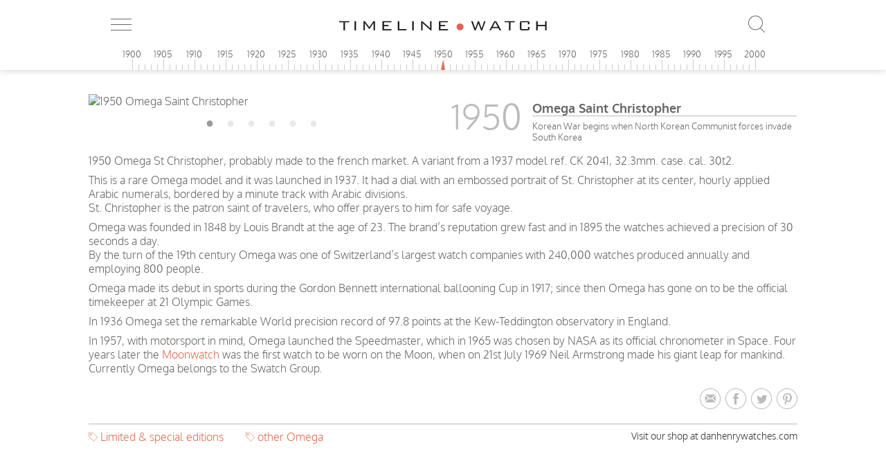

--- FILE ---
content_type: text/html; charset=UTF-8
request_url: https://www.timeline.watch/watch/1950-omega-saint-christopher-ref-ck-2041/?cat=56
body_size: 12359
content:
<!DOCTYPE html>
<html lang="en">

	<head>
		
		<!-- oi-->
		<!-- Google Tag Manager -->
<script>(function(w,d,s,l,i){w[l]=w[l]||[];w[l].push({'gtm.start':
new Date().getTime(),event:'gtm.js'});var f=d.getElementsByTagName(s)[0],
j=d.createElement(s),dl=l!='dataLayer'?'&l='+l:'';j.async=true;j.src=
'https://www.googletagmanager.com/gtm.js?id='+i+dl;f.parentNode.insertBefore(j,f);
})(window,document,'script','dataLayer','GTM-N7W3Q3S');</script>
<!-- End Google Tag Manager -->


		<meta charset="utf-8">
		
		<meta name=viewport content="width=device-width, initial-scale=1">
		<meta property="fb:app_id" content="1661940500716878" />

		<!-- Social share image -->
		<meta property="og:title" content="1950 Omega Saint Christopher ref. CK 2041" />    <meta property="og:description" content=" The Dan Henry watch colletcion &#8211; Breitling Heuer Rolex Omega Universal Patek Longines Tissot Vacheron IWC Sicura Bulova Movado Tudor Edox Doxa Eska Eberhard Eterna Zenith Audemars Piguet Military Pocket " />
    <meta property="og:type" content="article" />
    <meta property="og:site_name" content="Timeline Watch" />
    <meta property="og:image" content="https://www.timeline.watch/wp-content/uploads/2015/10/Web_P1260113.jpg"/><link rel="image_src" href="https://www.timeline.watch/wp-content/uploads/2015/10/Web_P1260113.jpg"/><link rel="image_url" href="https://www.timeline.watch/wp-content/uploads/2015/10/Web_P1260113.jpg"/>		<!-- /Social share image -->

		<meta name='robots' content='max-image-preview:large' />
	<style>img:is([sizes="auto" i], [sizes^="auto," i]) { contain-intrinsic-size: 3000px 1500px }</style>
	
<!-- This site is optimized with the Yoast SEO Premium plugin v6.3 - https://yoast.com/wordpress/plugins/seo/ -->
<title>1950 Omega Saint Christopher ref. CK 2041 - TIMELINE.WATCH collection</title>
<link rel="canonical" href="https://www.timeline.watch/watch/1950-omega-saint-christopher-ref-ck-2041/" />
<meta property="og:locale" content="en_US" />
<meta property="og:type" content="article" />
<meta property="og:title" content="1950 Omega Saint Christopher ref. CK 2041 - TIMELINE.WATCH collection" />
<meta property="og:description" content="1950 Omega St Christopher, probably made to the french market. A variant from a 1937 model ref. CK 2041, 32.3mm. case. cal. 30t2. This is a rare Omega model and it was launched in 1937. It had a dial with an embossed portrait of St. Christopher at its center, hourly applied Arabic numerals, bordered by &hellip;" />
<meta property="og:url" content="https://www.timeline.watch/watch/1950-omega-saint-christopher-ref-ck-2041/" />
<meta property="og:site_name" content="TIMELINE.WATCH collection" />
<meta property="article:publisher" content="https://www.facebook.com/TimelineWatch-926112170804451/" />
<meta property="article:section" content="Limited &amp; special editions" />
<meta property="og:image" content="https://www.timeline.watch/wp-content/uploads/2015/10/Web_P1260113.jpg" />
<meta property="og:image:secure_url" content="https://www.timeline.watch/wp-content/uploads/2015/10/Web_P1260113.jpg" />
<meta property="og:image:width" content="640" />
<meta property="og:image:height" content="640" />
<meta name="twitter:card" content="summary" />
<meta name="twitter:description" content="1950 Omega St Christopher, probably made to the french market. A variant from a 1937 model ref. CK 2041, 32.3mm. case. cal. 30t2. This is a rare Omega model and it was launched in 1937. It had a dial with an embossed portrait of St. Christopher at its center, hourly applied Arabic numerals, bordered by [&hellip;]" />
<meta name="twitter:title" content="1950 Omega Saint Christopher ref. CK 2041 - TIMELINE.WATCH collection" />
<meta name="twitter:image" content="https://www.timeline.watch/wp-content/uploads/2015/10/Web_P1260113.jpg" />
<script type='application/ld+json'>{"@context":"http:\/\/schema.org","@type":"WebSite","@id":"#website","url":"https:\/\/www.timeline.watch\/","name":"TIMELINE.WATCH","alternateName":"Timeline.Watch","potentialAction":{"@type":"SearchAction","target":"https:\/\/www.timeline.watch\/?s={search_term_string}","query-input":"required name=search_term_string"}}</script>
<script type='application/ld+json'>{"@context":"http:\/\/schema.org","@type":"Organization","url":"https:\/\/www.timeline.watch\/watch\/1950-omega-saint-christopher-ref-ck-2041\/","sameAs":["https:\/\/www.facebook.com\/TimelineWatch-926112170804451\/","https:\/\/www.instagram.com\/danhenrycollection\/?hl=en","https:\/\/br.pinterest.com\/timelinewatch\/"],"@id":"#organization","name":"Timeline.Watch","logo":"http:\/\/www.timeline.watch\/wp-content\/uploads\/2015\/12\/TL-Novo-Logo-Transparente.png"}</script>
<!-- / Yoast SEO Premium plugin. -->

<link rel='dns-prefetch' href='//www.google.com' />
<link rel="alternate" type="application/rss+xml" title="TIMELINE.WATCH collection &raquo; 1950 Omega Saint Christopher ref. CK 2041 Comments Feed" href="https://www.timeline.watch/watch/1950-omega-saint-christopher-ref-ck-2041/feed/" />
<script type="text/javascript">
/* <![CDATA[ */
window._wpemojiSettings = {"baseUrl":"https:\/\/s.w.org\/images\/core\/emoji\/16.0.1\/72x72\/","ext":".png","svgUrl":"https:\/\/s.w.org\/images\/core\/emoji\/16.0.1\/svg\/","svgExt":".svg","source":{"concatemoji":"https:\/\/www.timeline.watch\/wp-includes\/js\/wp-emoji-release.min.js?ver=6.8.3"}};
/*! This file is auto-generated */
!function(s,n){var o,i,e;function c(e){try{var t={supportTests:e,timestamp:(new Date).valueOf()};sessionStorage.setItem(o,JSON.stringify(t))}catch(e){}}function p(e,t,n){e.clearRect(0,0,e.canvas.width,e.canvas.height),e.fillText(t,0,0);var t=new Uint32Array(e.getImageData(0,0,e.canvas.width,e.canvas.height).data),a=(e.clearRect(0,0,e.canvas.width,e.canvas.height),e.fillText(n,0,0),new Uint32Array(e.getImageData(0,0,e.canvas.width,e.canvas.height).data));return t.every(function(e,t){return e===a[t]})}function u(e,t){e.clearRect(0,0,e.canvas.width,e.canvas.height),e.fillText(t,0,0);for(var n=e.getImageData(16,16,1,1),a=0;a<n.data.length;a++)if(0!==n.data[a])return!1;return!0}function f(e,t,n,a){switch(t){case"flag":return n(e,"\ud83c\udff3\ufe0f\u200d\u26a7\ufe0f","\ud83c\udff3\ufe0f\u200b\u26a7\ufe0f")?!1:!n(e,"\ud83c\udde8\ud83c\uddf6","\ud83c\udde8\u200b\ud83c\uddf6")&&!n(e,"\ud83c\udff4\udb40\udc67\udb40\udc62\udb40\udc65\udb40\udc6e\udb40\udc67\udb40\udc7f","\ud83c\udff4\u200b\udb40\udc67\u200b\udb40\udc62\u200b\udb40\udc65\u200b\udb40\udc6e\u200b\udb40\udc67\u200b\udb40\udc7f");case"emoji":return!a(e,"\ud83e\udedf")}return!1}function g(e,t,n,a){var r="undefined"!=typeof WorkerGlobalScope&&self instanceof WorkerGlobalScope?new OffscreenCanvas(300,150):s.createElement("canvas"),o=r.getContext("2d",{willReadFrequently:!0}),i=(o.textBaseline="top",o.font="600 32px Arial",{});return e.forEach(function(e){i[e]=t(o,e,n,a)}),i}function t(e){var t=s.createElement("script");t.src=e,t.defer=!0,s.head.appendChild(t)}"undefined"!=typeof Promise&&(o="wpEmojiSettingsSupports",i=["flag","emoji"],n.supports={everything:!0,everythingExceptFlag:!0},e=new Promise(function(e){s.addEventListener("DOMContentLoaded",e,{once:!0})}),new Promise(function(t){var n=function(){try{var e=JSON.parse(sessionStorage.getItem(o));if("object"==typeof e&&"number"==typeof e.timestamp&&(new Date).valueOf()<e.timestamp+604800&&"object"==typeof e.supportTests)return e.supportTests}catch(e){}return null}();if(!n){if("undefined"!=typeof Worker&&"undefined"!=typeof OffscreenCanvas&&"undefined"!=typeof URL&&URL.createObjectURL&&"undefined"!=typeof Blob)try{var e="postMessage("+g.toString()+"("+[JSON.stringify(i),f.toString(),p.toString(),u.toString()].join(",")+"));",a=new Blob([e],{type:"text/javascript"}),r=new Worker(URL.createObjectURL(a),{name:"wpTestEmojiSupports"});return void(r.onmessage=function(e){c(n=e.data),r.terminate(),t(n)})}catch(e){}c(n=g(i,f,p,u))}t(n)}).then(function(e){for(var t in e)n.supports[t]=e[t],n.supports.everything=n.supports.everything&&n.supports[t],"flag"!==t&&(n.supports.everythingExceptFlag=n.supports.everythingExceptFlag&&n.supports[t]);n.supports.everythingExceptFlag=n.supports.everythingExceptFlag&&!n.supports.flag,n.DOMReady=!1,n.readyCallback=function(){n.DOMReady=!0}}).then(function(){return e}).then(function(){var e;n.supports.everything||(n.readyCallback(),(e=n.source||{}).concatemoji?t(e.concatemoji):e.wpemoji&&e.twemoji&&(t(e.twemoji),t(e.wpemoji)))}))}((window,document),window._wpemojiSettings);
/* ]]> */
</script>
<style id='wp-emoji-styles-inline-css' type='text/css'>

	img.wp-smiley, img.emoji {
		display: inline !important;
		border: none !important;
		box-shadow: none !important;
		height: 1em !important;
		width: 1em !important;
		margin: 0 0.07em !important;
		vertical-align: -0.1em !important;
		background: none !important;
		padding: 0 !important;
	}
</style>
<link rel='stylesheet' id='wp-block-library-css' href='https://www.timeline.watch/wp-includes/css/dist/block-library/style.min.css?ver=6.8.3' type='text/css' media='all' />
<style id='classic-theme-styles-inline-css' type='text/css'>
/*! This file is auto-generated */
.wp-block-button__link{color:#fff;background-color:#32373c;border-radius:9999px;box-shadow:none;text-decoration:none;padding:calc(.667em + 2px) calc(1.333em + 2px);font-size:1.125em}.wp-block-file__button{background:#32373c;color:#fff;text-decoration:none}
</style>
<style id='global-styles-inline-css' type='text/css'>
:root{--wp--preset--aspect-ratio--square: 1;--wp--preset--aspect-ratio--4-3: 4/3;--wp--preset--aspect-ratio--3-4: 3/4;--wp--preset--aspect-ratio--3-2: 3/2;--wp--preset--aspect-ratio--2-3: 2/3;--wp--preset--aspect-ratio--16-9: 16/9;--wp--preset--aspect-ratio--9-16: 9/16;--wp--preset--color--black: #000000;--wp--preset--color--cyan-bluish-gray: #abb8c3;--wp--preset--color--white: #ffffff;--wp--preset--color--pale-pink: #f78da7;--wp--preset--color--vivid-red: #cf2e2e;--wp--preset--color--luminous-vivid-orange: #ff6900;--wp--preset--color--luminous-vivid-amber: #fcb900;--wp--preset--color--light-green-cyan: #7bdcb5;--wp--preset--color--vivid-green-cyan: #00d084;--wp--preset--color--pale-cyan-blue: #8ed1fc;--wp--preset--color--vivid-cyan-blue: #0693e3;--wp--preset--color--vivid-purple: #9b51e0;--wp--preset--gradient--vivid-cyan-blue-to-vivid-purple: linear-gradient(135deg,rgba(6,147,227,1) 0%,rgb(155,81,224) 100%);--wp--preset--gradient--light-green-cyan-to-vivid-green-cyan: linear-gradient(135deg,rgb(122,220,180) 0%,rgb(0,208,130) 100%);--wp--preset--gradient--luminous-vivid-amber-to-luminous-vivid-orange: linear-gradient(135deg,rgba(252,185,0,1) 0%,rgba(255,105,0,1) 100%);--wp--preset--gradient--luminous-vivid-orange-to-vivid-red: linear-gradient(135deg,rgba(255,105,0,1) 0%,rgb(207,46,46) 100%);--wp--preset--gradient--very-light-gray-to-cyan-bluish-gray: linear-gradient(135deg,rgb(238,238,238) 0%,rgb(169,184,195) 100%);--wp--preset--gradient--cool-to-warm-spectrum: linear-gradient(135deg,rgb(74,234,220) 0%,rgb(151,120,209) 20%,rgb(207,42,186) 40%,rgb(238,44,130) 60%,rgb(251,105,98) 80%,rgb(254,248,76) 100%);--wp--preset--gradient--blush-light-purple: linear-gradient(135deg,rgb(255,206,236) 0%,rgb(152,150,240) 100%);--wp--preset--gradient--blush-bordeaux: linear-gradient(135deg,rgb(254,205,165) 0%,rgb(254,45,45) 50%,rgb(107,0,62) 100%);--wp--preset--gradient--luminous-dusk: linear-gradient(135deg,rgb(255,203,112) 0%,rgb(199,81,192) 50%,rgb(65,88,208) 100%);--wp--preset--gradient--pale-ocean: linear-gradient(135deg,rgb(255,245,203) 0%,rgb(182,227,212) 50%,rgb(51,167,181) 100%);--wp--preset--gradient--electric-grass: linear-gradient(135deg,rgb(202,248,128) 0%,rgb(113,206,126) 100%);--wp--preset--gradient--midnight: linear-gradient(135deg,rgb(2,3,129) 0%,rgb(40,116,252) 100%);--wp--preset--font-size--small: 13px;--wp--preset--font-size--medium: 20px;--wp--preset--font-size--large: 36px;--wp--preset--font-size--x-large: 42px;--wp--preset--spacing--20: 0.44rem;--wp--preset--spacing--30: 0.67rem;--wp--preset--spacing--40: 1rem;--wp--preset--spacing--50: 1.5rem;--wp--preset--spacing--60: 2.25rem;--wp--preset--spacing--70: 3.38rem;--wp--preset--spacing--80: 5.06rem;--wp--preset--shadow--natural: 6px 6px 9px rgba(0, 0, 0, 0.2);--wp--preset--shadow--deep: 12px 12px 50px rgba(0, 0, 0, 0.4);--wp--preset--shadow--sharp: 6px 6px 0px rgba(0, 0, 0, 0.2);--wp--preset--shadow--outlined: 6px 6px 0px -3px rgba(255, 255, 255, 1), 6px 6px rgba(0, 0, 0, 1);--wp--preset--shadow--crisp: 6px 6px 0px rgba(0, 0, 0, 1);}:where(.is-layout-flex){gap: 0.5em;}:where(.is-layout-grid){gap: 0.5em;}body .is-layout-flex{display: flex;}.is-layout-flex{flex-wrap: wrap;align-items: center;}.is-layout-flex > :is(*, div){margin: 0;}body .is-layout-grid{display: grid;}.is-layout-grid > :is(*, div){margin: 0;}:where(.wp-block-columns.is-layout-flex){gap: 2em;}:where(.wp-block-columns.is-layout-grid){gap: 2em;}:where(.wp-block-post-template.is-layout-flex){gap: 1.25em;}:where(.wp-block-post-template.is-layout-grid){gap: 1.25em;}.has-black-color{color: var(--wp--preset--color--black) !important;}.has-cyan-bluish-gray-color{color: var(--wp--preset--color--cyan-bluish-gray) !important;}.has-white-color{color: var(--wp--preset--color--white) !important;}.has-pale-pink-color{color: var(--wp--preset--color--pale-pink) !important;}.has-vivid-red-color{color: var(--wp--preset--color--vivid-red) !important;}.has-luminous-vivid-orange-color{color: var(--wp--preset--color--luminous-vivid-orange) !important;}.has-luminous-vivid-amber-color{color: var(--wp--preset--color--luminous-vivid-amber) !important;}.has-light-green-cyan-color{color: var(--wp--preset--color--light-green-cyan) !important;}.has-vivid-green-cyan-color{color: var(--wp--preset--color--vivid-green-cyan) !important;}.has-pale-cyan-blue-color{color: var(--wp--preset--color--pale-cyan-blue) !important;}.has-vivid-cyan-blue-color{color: var(--wp--preset--color--vivid-cyan-blue) !important;}.has-vivid-purple-color{color: var(--wp--preset--color--vivid-purple) !important;}.has-black-background-color{background-color: var(--wp--preset--color--black) !important;}.has-cyan-bluish-gray-background-color{background-color: var(--wp--preset--color--cyan-bluish-gray) !important;}.has-white-background-color{background-color: var(--wp--preset--color--white) !important;}.has-pale-pink-background-color{background-color: var(--wp--preset--color--pale-pink) !important;}.has-vivid-red-background-color{background-color: var(--wp--preset--color--vivid-red) !important;}.has-luminous-vivid-orange-background-color{background-color: var(--wp--preset--color--luminous-vivid-orange) !important;}.has-luminous-vivid-amber-background-color{background-color: var(--wp--preset--color--luminous-vivid-amber) !important;}.has-light-green-cyan-background-color{background-color: var(--wp--preset--color--light-green-cyan) !important;}.has-vivid-green-cyan-background-color{background-color: var(--wp--preset--color--vivid-green-cyan) !important;}.has-pale-cyan-blue-background-color{background-color: var(--wp--preset--color--pale-cyan-blue) !important;}.has-vivid-cyan-blue-background-color{background-color: var(--wp--preset--color--vivid-cyan-blue) !important;}.has-vivid-purple-background-color{background-color: var(--wp--preset--color--vivid-purple) !important;}.has-black-border-color{border-color: var(--wp--preset--color--black) !important;}.has-cyan-bluish-gray-border-color{border-color: var(--wp--preset--color--cyan-bluish-gray) !important;}.has-white-border-color{border-color: var(--wp--preset--color--white) !important;}.has-pale-pink-border-color{border-color: var(--wp--preset--color--pale-pink) !important;}.has-vivid-red-border-color{border-color: var(--wp--preset--color--vivid-red) !important;}.has-luminous-vivid-orange-border-color{border-color: var(--wp--preset--color--luminous-vivid-orange) !important;}.has-luminous-vivid-amber-border-color{border-color: var(--wp--preset--color--luminous-vivid-amber) !important;}.has-light-green-cyan-border-color{border-color: var(--wp--preset--color--light-green-cyan) !important;}.has-vivid-green-cyan-border-color{border-color: var(--wp--preset--color--vivid-green-cyan) !important;}.has-pale-cyan-blue-border-color{border-color: var(--wp--preset--color--pale-cyan-blue) !important;}.has-vivid-cyan-blue-border-color{border-color: var(--wp--preset--color--vivid-cyan-blue) !important;}.has-vivid-purple-border-color{border-color: var(--wp--preset--color--vivid-purple) !important;}.has-vivid-cyan-blue-to-vivid-purple-gradient-background{background: var(--wp--preset--gradient--vivid-cyan-blue-to-vivid-purple) !important;}.has-light-green-cyan-to-vivid-green-cyan-gradient-background{background: var(--wp--preset--gradient--light-green-cyan-to-vivid-green-cyan) !important;}.has-luminous-vivid-amber-to-luminous-vivid-orange-gradient-background{background: var(--wp--preset--gradient--luminous-vivid-amber-to-luminous-vivid-orange) !important;}.has-luminous-vivid-orange-to-vivid-red-gradient-background{background: var(--wp--preset--gradient--luminous-vivid-orange-to-vivid-red) !important;}.has-very-light-gray-to-cyan-bluish-gray-gradient-background{background: var(--wp--preset--gradient--very-light-gray-to-cyan-bluish-gray) !important;}.has-cool-to-warm-spectrum-gradient-background{background: var(--wp--preset--gradient--cool-to-warm-spectrum) !important;}.has-blush-light-purple-gradient-background{background: var(--wp--preset--gradient--blush-light-purple) !important;}.has-blush-bordeaux-gradient-background{background: var(--wp--preset--gradient--blush-bordeaux) !important;}.has-luminous-dusk-gradient-background{background: var(--wp--preset--gradient--luminous-dusk) !important;}.has-pale-ocean-gradient-background{background: var(--wp--preset--gradient--pale-ocean) !important;}.has-electric-grass-gradient-background{background: var(--wp--preset--gradient--electric-grass) !important;}.has-midnight-gradient-background{background: var(--wp--preset--gradient--midnight) !important;}.has-small-font-size{font-size: var(--wp--preset--font-size--small) !important;}.has-medium-font-size{font-size: var(--wp--preset--font-size--medium) !important;}.has-large-font-size{font-size: var(--wp--preset--font-size--large) !important;}.has-x-large-font-size{font-size: var(--wp--preset--font-size--x-large) !important;}
:where(.wp-block-post-template.is-layout-flex){gap: 1.25em;}:where(.wp-block-post-template.is-layout-grid){gap: 1.25em;}
:where(.wp-block-columns.is-layout-flex){gap: 2em;}:where(.wp-block-columns.is-layout-grid){gap: 2em;}
:root :where(.wp-block-pullquote){font-size: 1.5em;line-height: 1.6;}
</style>
<link rel='stylesheet' id='usp_style-css' href='https://www.timeline.watch/wp-content/plugins/user-submitted-posts/resources/usp.css?ver=20260113' type='text/css' media='all' />
<link rel='stylesheet' id='main_css-css' href='https://www.timeline.watch/wp-content/themes/timelinewatch/style.css?ver=6.8.3' type='text/css' media='all' />
<script type="text/javascript" src="https://www.google.com/recaptcha/api.js?ver=20260113" id="usp_recaptcha-js"></script>
<script type="text/javascript" src="https://www.timeline.watch/wp-includes/js/jquery/jquery.min.js?ver=3.7.1" id="jquery-core-js"></script>
<script type="text/javascript" src="https://www.timeline.watch/wp-includes/js/jquery/jquery-migrate.min.js?ver=3.4.1" id="jquery-migrate-js"></script>
<script type="text/javascript" src="https://www.timeline.watch/wp-content/plugins/user-submitted-posts/resources/jquery.cookie.js?ver=20260113" id="usp_cookie-js"></script>
<script type="text/javascript" src="https://www.timeline.watch/wp-content/plugins/user-submitted-posts/resources/jquery.parsley.min.js?ver=20260113" id="usp_parsley-js"></script>
<script type="text/javascript" id="usp_core-js-before">
/* <![CDATA[ */
var usp_custom_field = ""; var usp_custom_field_2 = ""; var usp_custom_checkbox = ""; var usp_case_sensitivity = "false"; var usp_min_images = 5; var usp_max_images = 10; var usp_parsley_error = "Incorrect response."; var usp_multiple_cats = 0; var usp_existing_tags = 0; var usp_recaptcha_disp = "show"; var usp_recaptcha_vers = 2; var usp_recaptcha_key = ""; var challenge_nonce = "ad241e7a32"; var ajax_url = "https:\/\/www.timeline.watch\/wp-admin\/admin-ajax.php"; 
/* ]]> */
</script>
<script type="text/javascript" src="https://www.timeline.watch/wp-content/plugins/user-submitted-posts/resources/jquery.usp.core.js?ver=20260113" id="usp_core-js"></script>
<script type="text/javascript" src="https://www.timeline.watch/wp-content/themes/timelinewatch/vendors/slick-carousel/slick/slick.min.js?ver=6.8.3" id="slick-js"></script>
<script type="text/javascript" src="https://www.timeline.watch/wp-content/themes/timelinewatch/js/pace.min.js?ver=6.8.3" id="pace_loader-js"></script>
<link rel="https://api.w.org/" href="https://www.timeline.watch/wp-json/" /><link rel="EditURI" type="application/rsd+xml" title="RSD" href="https://www.timeline.watch/xmlrpc.php?rsd" />
<link rel='shortlink' href='https://www.timeline.watch/?p=4372' />
<link rel="alternate" title="oEmbed (JSON)" type="application/json+oembed" href="https://www.timeline.watch/wp-json/oembed/1.0/embed?url=https%3A%2F%2Fwww.timeline.watch%2Fwatch%2F1950-omega-saint-christopher-ref-ck-2041%2F" />
<link rel="alternate" title="oEmbed (XML)" type="text/xml+oembed" href="https://www.timeline.watch/wp-json/oembed/1.0/embed?url=https%3A%2F%2Fwww.timeline.watch%2Fwatch%2F1950-omega-saint-christopher-ref-ck-2041%2F&#038;format=xml" />
<meta name="p:domain_verify" content="b24789a1562ced412cf0a64bd2dde28e"/><link rel="icon" href="https://www.timeline.watch/wp-content/uploads/2016/01/cropped-icone_dos_site_50por_cento_-32x32.png" sizes="32x32" />
<link rel="icon" href="https://www.timeline.watch/wp-content/uploads/2016/01/cropped-icone_dos_site_50por_cento_-192x192.png" sizes="192x192" />
<link rel="apple-touch-icon" href="https://www.timeline.watch/wp-content/uploads/2016/01/cropped-icone_dos_site_50por_cento_-180x180.png" />
<meta name="msapplication-TileImage" content="https://www.timeline.watch/wp-content/uploads/2016/01/cropped-icone_dos_site_50por_cento_-270x270.png" />
		<style type="text/css" id="wp-custom-css">
			.home .mosaic > li {
    position: relative;
    overflow: hidden;
}

.home .mosaic > li img{
position: absolute;
top: -30%;
width: 100%;
}

.home .mosaic > li:nth-child(16n+2) img, 
.home .mosaic > li:nth-child(16n+5) img, 
.home .mosaic > li:nth-child(16n+11) img, 
.home .mosaic > li:nth-child(16n+16) img{
    top: -100%;
}

.wrapper {
    padding: 104px 15px 30px !important;
}

.singlePost .relatedCategory ul {
    float:left;
	  width:70%;
}
.promo_footer{
	float:right;
	width:30%;
	text-align: right;
	font-size:14px;
}
.promo_footer a {
	color:#333;
}
.promo_footer a:hover {
	color:#555;
}
.singlePost .relatedCategory .promo_footer  a:before {
	display:none;
}

/** Home **/

.home .mosaic > li {
    background-repeat: no-repeat !important;
    background-position: center !important;
    background-size: cover !important;
}

/** Begin Breadcrumb **/
.watches_breadcrumb .breadcrumb-container {
    padding-left: 40px;
}
.singlePost .watches_breadcrumb .breadcrumb-container {
    padding-left: 0px;
}
.watches_breadcrumb .breadcrumb-container.theme1 a {
    font-weight: 300;
    text-transform: uppercase;
	  padding: 5px;
}
.watches_breadcrumb .breadcrumb-container li:first-child .separator,
.watches_breadcrumb .breadcrumb-container li:last-child .separator{
    display:none;
}
.watches_breadcrumb .breadcrumb-container li:nth-last-child(2) a{
	  color: #666 !important;
}
/** End Breadcrumb **/
@media only screen and (max-width: 1625px)  { 
	.home .mosaic > li {  
			height: 240px;
	}
	.home .mosaic > li img {
    position: absolute;
    top: -29%;
}
	.home .mosaic > li:nth-child(16n+2) img, .home .mosaic > li:nth-child(16n+5) img, .home .mosaic > li:nth-child(16n+11) img, .home .mosaic > li:nth-child(16n+16) img {
    top: -50%;
}

}

@media only screen and (max-width: 1600px)  {
		.home .mosaic > li:nth-child(16n+2) img, .home .mosaic > li:nth-child(16n+5) img, .home .mosaic > li:nth-child(16n+11) img, .home .mosaic > li:nth-child(16n+16) img {
    top: -45%;
}
}
@media only screen and (max-width: 1560px)  { 
	.home .mosaic > li {  
			height: 230px;
	}
	.home .mosaic > li img {
    position: absolute;
    top: -28%;
}
}
@media only screen and (max-width: 1500px)  {
		.home .mosaic > li:nth-child(16n+2) img, .home .mosaic > li:nth-child(16n+5) img, .home .mosaic > li:nth-child(16n+11) img, .home .mosaic > li:nth-child(16n+16) img {
    top: -40%;
}
}
@media only screen and (max-width: 1470px)  { 
	.home .mosaic > li {  
			height: 220px;
	}
	.home .mosaic > li img {
    position: absolute;
    top: -27%;
}
}
@media only screen and (max-width: 1400px)  { 
	.home .mosaic > li {  
			height: 260px;
	}
	.home .mosaic > li img {
    top: 0;
}
}
@media only screen and (max-width: 1300px)  { 
	.home .mosaic > li {  
			height: 240px;
	}
}
@media only screen and (max-width: 1200px)  { 
	.home .mosaic > li {  
			height: 220px;
	}
}
@media only screen and (max-width: 1100px)  { 
	.home .mosaic > li {  
			height: 200px;
	}
}
@media only screen and (max-width: 1000px)  { 
	.home .mosaic > li {  
			height: 180px;
	}
}
@media only screen and (max-width: 900px)  { 
	.home .mosaic > li {  
			height: 160px;
	}
}
@media only screen and (max-width: 800px)  { 
	.home .mosaic > li {  
			height: 140px;
	}
}
@media only screen and (max-width: 736px)  { 
	.home .mosaic > li img {
			top: -32%;
	}
	.home .mosaic > li {
			height: 250px;
	}
	.home .mosaic > li:nth-child(16n+2) img, .home .mosaic > li:nth-child(16n+5) img, .home .mosaic > li:nth-child(16n+11) img, .home .mosaic > li:nth-child(16n+16) img {
    top: 0;
}
	.home .mosaic > li:nth-child(5n+3) {
    height: 300px;
}
		.home .mosaic > li:nth-child(5n+3) img{
    top: -80%;
}
}
@media only screen and (max-width: 700px)  { 
	.home .mosaic > li img {
			top: -18%;
	}
	.home .mosaic > li:nth-child(5n+3) {
    height: 250px;
}
}
@media only screen and (max-width: 600px)  { 
	.home .mosaic > li img {
			top: -8%;
	}
	.home .mosaic > li {
			height: 230px;
	}
	.home .mosaic > li:nth-child(5n+3) {
    height: 230px;
}
	.home .mosaic > li:nth-child(5n+3) img {
    top: -70%;
}
}
@media only screen and (max-width: 500px)  { 
	.home .mosaic > li img {
			top: 0;
	}
	.home .mosaic > li {
			height: 200px;
	}
	.home .mosaic > li:nth-child(5n+3) {
    height: 200px;
}
	.home .mosaic > li:nth-child(5n+3) img {
    top: -60%;
}
}
@media only screen and (max-width: 400px)  { 
	.home .mosaic > li {
			height: 160px;
	}
	.home .mosaic > li:nth-child(5n+3) {
    height: 180px;
}
	.home .mosaic > li:nth-child(5n+3) img {
    top: -40%;
}
}
@media only screen and (min-width: 992px)  { 
	.timeline {
			max-width: 100% !important;
	}
	body .timeline a.toWatch p img {
			width: 300px !important;
	}
	body .innerSlide .slick-next {
			background: #fff !important;
	}
	.singlePost {
			max-width: 1024px !important;
	}
}


@media only screen and (max-width: 991px)  { 
	.singlePost .relatedCategory ul {
		width:100%;
		text-align: center;
	} 
	.promo_footer{
		width:100%;
		text-align: center;
   		line-height: 44px;
	}
}

@media only screen and (max-width: 540px)  { 
.singlePost .relatedCategory ul li {
    display: list-item;
    padding: 5px 0;
}
}
@media only screen and (max-width: 340px)  { 
	.promo_footer{
		font-size: 14px;
	}
}

		</style>
		
        <script>

            window.fbAsyncInit = function() {
                FB.init({
                    appId      : '1661940500716878',
                    xfbml      : true,
                    version    : 'v2.5'
                });
            };

            (function(d, s, id){
                var js, fjs = d.getElementsByTagName(s)[0];
                if (d.getElementById(id)) {return;}
                js = d.createElement(s); js.id = id;
                js.src = "//connect.facebook.net/en_US/sdk.js";
                fjs.parentNode.insertBefore(js, fjs);
            }(document, 'script', 'facebook-jssdk'));

			// Hotjar Tracking Code for http://www.timeline.watch
			(function(h,o,t,j,a,r){
				h.hj=h.hj||function(){(h.hj.q=h.hj.q||[]).push(arguments)};
				h._hjSettings={hjid:224180,hjsv:5};
				a=o.getElementsByTagName('head')[0];
				r=o.createElement('script');r.async=1;
				r.src=t+h._hjSettings.hjid+j+h._hjSettings.hjsv;
				a.appendChild(r);
			})(window,document,'//static.hotjar.com/c/hotjar-','.js?sv=');

        </script>

	</head>

	<body>

		<!-- Google Tag Manager (noscript) -->
<noscript><iframe src="https://www.googletagmanager.com/ns.html?id=GTM-N7W3Q3S"
height="0" width="0" style="display:none;visibility:hidden"></iframe></noscript>
<!-- End Google Tag Manager (noscript) -->
		
		
		<nav class="mainMenu">
			<div class="close-menu">
				<span id="btnCloseMenu" class="icon icon-close"></span>
			</div>

			<ul><li id="menu-item-12" class="menu-item menu-item-type-taxonomy menu-item-object-category current-watch-ancestor menu-item-has-children menu-item-12"><a href="https://www.timeline.watch/category/brands/">Brands</a>
<ul class="sub-menu">
	<li id="menu-item-462" class="menu-item menu-item-type-taxonomy menu-item-object-category menu-item-has-children menu-item-462"><a href="https://www.timeline.watch/category/brands/breitling/">Breitling</a>
	<ul class="sub-menu">
		<li id="menu-item-1234" class="menu-item menu-item-type-taxonomy menu-item-object-category menu-item-1234"><a href="https://www.timeline.watch/category/brands/breitling/all-breitling/">all Breitling</a></li>
		<li id="menu-item-2112" class="menu-item menu-item-type-taxonomy menu-item-object-category menu-item-2112"><a href="https://www.timeline.watch/category/brands/breitling/chrono-matic/">Chrono-Matic</a></li>
		<li id="menu-item-2113" class="menu-item menu-item-type-taxonomy menu-item-object-category menu-item-2113"><a href="https://www.timeline.watch/category/brands/breitling/cousmonaute/">Cousmonaute</a></li>
		<li id="menu-item-2166" class="menu-item menu-item-type-taxonomy menu-item-object-category menu-item-2166"><a href="https://www.timeline.watch/category/brands/breitling/navitimer/">Navitimer</a></li>
		<li id="menu-item-2277" class="menu-item menu-item-type-taxonomy menu-item-object-category menu-item-2277"><a href="https://www.timeline.watch/category/brands/breitling/other-breitling/">other Breitling</a></li>
	</ul>
</li>
	<li id="menu-item-1966" class="menu-item menu-item-type-taxonomy menu-item-object-category menu-item-has-children menu-item-1966"><a href="https://www.timeline.watch/category/brands/bulova/">Bulova</a>
	<ul class="sub-menu">
		<li id="menu-item-2276" class="menu-item menu-item-type-taxonomy menu-item-object-category menu-item-2276"><a href="https://www.timeline.watch/category/brands/bulova/all-bulova/">all Bulova</a></li>
	</ul>
</li>
	<li id="menu-item-8527" class="menu-item menu-item-type-taxonomy menu-item-object-category menu-item-has-children menu-item-8527"><a href="https://www.timeline.watch/category/brands/eberhard/">Eberhard</a>
	<ul class="sub-menu">
		<li id="menu-item-8528" class="menu-item menu-item-type-taxonomy menu-item-object-category menu-item-8528"><a href="https://www.timeline.watch/category/brands/eberhard/all-eberhard/">all Eberhard</a></li>
	</ul>
</li>
	<li id="menu-item-8547" class="menu-item menu-item-type-taxonomy menu-item-object-category menu-item-has-children menu-item-8547"><a href="https://www.timeline.watch/category/brands/enicar/">Enicar</a>
	<ul class="sub-menu">
		<li id="menu-item-8548" class="menu-item menu-item-type-taxonomy menu-item-object-category menu-item-8548"><a href="https://www.timeline.watch/category/brands/enicar/all-enicar/">all Enicar</a></li>
	</ul>
</li>
	<li id="menu-item-8525" class="menu-item menu-item-type-taxonomy menu-item-object-category menu-item-has-children menu-item-8525"><a href="https://www.timeline.watch/category/brands/eska/">Eska</a>
	<ul class="sub-menu">
		<li id="menu-item-8526" class="menu-item menu-item-type-taxonomy menu-item-object-category menu-item-8526"><a href="https://www.timeline.watch/category/brands/eska/all-eska/">all Eska</a></li>
	</ul>
</li>
	<li id="menu-item-8545" class="menu-item menu-item-type-taxonomy menu-item-object-category menu-item-has-children menu-item-8545"><a href="https://www.timeline.watch/category/brands/hamilton/">Hamilton</a>
	<ul class="sub-menu">
		<li id="menu-item-8546" class="menu-item menu-item-type-taxonomy menu-item-object-category menu-item-8546"><a href="https://www.timeline.watch/category/brands/hamilton/all-hamilton/">all Hamilton</a></li>
	</ul>
</li>
	<li id="menu-item-35" class="menu-item menu-item-type-taxonomy menu-item-object-category menu-item-has-children menu-item-35"><a href="https://www.timeline.watch/category/brands/heuer/">Heuer</a>
	<ul class="sub-menu">
		<li id="menu-item-8553" class="menu-item menu-item-type-taxonomy menu-item-object-category menu-item-8553"><a href="https://www.timeline.watch/category/brands/heuer/autavia/">Autavia</a></li>
		<li id="menu-item-8551" class="menu-item menu-item-type-taxonomy menu-item-object-category menu-item-8551"><a href="https://www.timeline.watch/category/brands/heuer/carrera/">Carrera</a></li>
		<li id="menu-item-1235" class="menu-item menu-item-type-taxonomy menu-item-object-category menu-item-1235"><a href="https://www.timeline.watch/category/brands/heuer/other-heuer/">other Heuer</a></li>
	</ul>
</li>
	<li id="menu-item-6524" class="menu-item menu-item-type-taxonomy menu-item-object-category menu-item-has-children menu-item-6524"><a href="https://www.timeline.watch/category/brands/jaeger-lecoultre/">Jaeger LeCoultre</a>
	<ul class="sub-menu">
		<li id="menu-item-6523" class="menu-item menu-item-type-taxonomy menu-item-object-category menu-item-6523"><a href="https://www.timeline.watch/category/brands/jaeger-lecoultre/all-jaeger-lecoultre/">all Jaeger LeCoultre</a></li>
	</ul>
</li>
	<li id="menu-item-1242" class="menu-item menu-item-type-taxonomy menu-item-object-category menu-item-has-children menu-item-1242"><a href="https://www.timeline.watch/category/brands/longines/">Longines</a>
	<ul class="sub-menu">
		<li id="menu-item-1243" class="menu-item menu-item-type-taxonomy menu-item-object-category menu-item-1243"><a href="https://www.timeline.watch/category/brands/longines/all-longines/">all Longines</a></li>
	</ul>
</li>
	<li id="menu-item-8549" class="menu-item menu-item-type-taxonomy menu-item-object-category menu-item-has-children menu-item-8549"><a href="https://www.timeline.watch/category/brands/movado/">Movado</a>
	<ul class="sub-menu">
		<li id="menu-item-8550" class="menu-item menu-item-type-taxonomy menu-item-object-category menu-item-8550"><a href="https://www.timeline.watch/category/brands/movado/all-movado/">all Movado</a></li>
	</ul>
</li>
	<li id="menu-item-36" class="menu-item menu-item-type-taxonomy menu-item-object-category current-watch-ancestor menu-item-has-children menu-item-36"><a href="https://www.timeline.watch/category/brands/omega/">Omega</a>
	<ul class="sub-menu">
		<li id="menu-item-1967" class="menu-item menu-item-type-taxonomy menu-item-object-category menu-item-1967"><a href="https://www.timeline.watch/category/brands/omega/constellation/">Constellation</a></li>
		<li id="menu-item-1484" class="menu-item menu-item-type-taxonomy menu-item-object-category menu-item-1484"><a href="https://www.timeline.watch/category/brands/omega/de-ville/">de Ville</a></li>
		<li id="menu-item-6166" class="menu-item menu-item-type-taxonomy menu-item-object-category menu-item-6166"><a href="https://www.timeline.watch/category/brands/omega/geneve/">Geneve</a></li>
		<li id="menu-item-6287" class="menu-item menu-item-type-taxonomy menu-item-object-category menu-item-6287"><a href="https://www.timeline.watch/category/brands/omega/moonwatch/">Moonwatch</a></li>
		<li id="menu-item-6165" class="menu-item menu-item-type-taxonomy menu-item-object-category menu-item-6165"><a href="https://www.timeline.watch/category/brands/omega/omega-tissot/">Omega-Tissot</a></li>
		<li id="menu-item-1378" class="menu-item menu-item-type-taxonomy menu-item-object-category menu-item-1378"><a href="https://www.timeline.watch/category/brands/omega/seamaster/">Seamaster</a></li>
		<li id="menu-item-2820" class="menu-item menu-item-type-taxonomy menu-item-object-category menu-item-2820"><a href="https://www.timeline.watch/category/brands/omega/speedmaster/">Speedmaster</a></li>
		<li id="menu-item-2279" class="menu-item menu-item-type-taxonomy menu-item-object-category current-watch-ancestor current-menu-parent current-watch-parent menu-item-2279"><a href="https://www.timeline.watch/category/brands/omega/other-omega/">other Omega</a></li>
	</ul>
</li>
	<li id="menu-item-8785" class="menu-item menu-item-type-taxonomy menu-item-object-category menu-item-has-children menu-item-8785"><a href="https://www.timeline.watch/category/brands/patek-philippe/">Patek Philippe</a>
	<ul class="sub-menu">
		<li id="menu-item-8786" class="menu-item menu-item-type-taxonomy menu-item-object-category menu-item-8786"><a href="https://www.timeline.watch/category/brands/patek-philippe/all-patek-philippe/">all Patek Philippe</a></li>
	</ul>
</li>
	<li id="menu-item-38" class="menu-item menu-item-type-taxonomy menu-item-object-category menu-item-has-children menu-item-38"><a href="https://www.timeline.watch/category/brands/rolex/">Rolex</a>
	<ul class="sub-menu">
		<li id="menu-item-1236" class="menu-item menu-item-type-taxonomy menu-item-object-category menu-item-1236"><a href="https://www.timeline.watch/category/brands/rolex/all-rolex/">all Rolex</a></li>
	</ul>
</li>
	<li id="menu-item-514" class="menu-item menu-item-type-taxonomy menu-item-object-category menu-item-has-children menu-item-514"><a href="https://www.timeline.watch/category/brands/seiko/">Seiko</a>
	<ul class="sub-menu">
		<li id="menu-item-1237" class="menu-item menu-item-type-taxonomy menu-item-object-category menu-item-1237"><a href="https://www.timeline.watch/category/brands/seiko/all-seiko/">all Seiko</a></li>
	</ul>
</li>
	<li id="menu-item-846" class="menu-item menu-item-type-taxonomy menu-item-object-category menu-item-has-children menu-item-846"><a href="https://www.timeline.watch/category/brands/tissot/">Tissot</a>
	<ul class="sub-menu">
		<li id="menu-item-1238" class="menu-item menu-item-type-taxonomy menu-item-object-category menu-item-1238"><a href="https://www.timeline.watch/category/brands/tissot/all-tissot/">all Tissot</a></li>
	</ul>
</li>
	<li id="menu-item-461" class="menu-item menu-item-type-taxonomy menu-item-object-category menu-item-has-children menu-item-461"><a href="https://www.timeline.watch/category/brands/universal/">Universal</a>
	<ul class="sub-menu">
		<li id="menu-item-1239" class="menu-item menu-item-type-taxonomy menu-item-object-category menu-item-1239"><a href="https://www.timeline.watch/category/brands/universal/all-universal/">all Universal</a></li>
	</ul>
</li>
	<li id="menu-item-1244" class="menu-item menu-item-type-taxonomy menu-item-object-category menu-item-has-children menu-item-1244"><a href="https://www.timeline.watch/category/brands/zenith/">Zenith</a>
	<ul class="sub-menu">
		<li id="menu-item-1245" class="menu-item menu-item-type-taxonomy menu-item-object-category menu-item-1245"><a href="https://www.timeline.watch/category/brands/zenith/all-zenith/">all Zenith</a></li>
	</ul>
</li>
	<li id="menu-item-1288" class="menu-item menu-item-type-taxonomy menu-item-object-category menu-item-1288"><a href="https://www.timeline.watch/category/brands/others/">Others</a></li>
</ul>
</li>
<li id="menu-item-14" class="menu-item menu-item-type-taxonomy menu-item-object-category current-watch-ancestor menu-item-has-children menu-item-14"><a href="https://www.timeline.watch/category/categories/">Categories</a>
<ul class="sub-menu">
	<li id="menu-item-6473" class="menu-item menu-item-type-taxonomy menu-item-object-category menu-item-6473"><a href="https://www.timeline.watch/category/categories/150-best/">150 best</a></li>
	<li id="menu-item-460" class="menu-item menu-item-type-taxonomy menu-item-object-category menu-item-460"><a href="https://www.timeline.watch/category/categories/24-hour-dial/">24 hour dial</a></li>
	<li id="menu-item-515" class="menu-item menu-item-type-taxonomy menu-item-object-category menu-item-515"><a href="https://www.timeline.watch/category/categories/alarm/">Alarm</a></li>
	<li id="menu-item-459" class="menu-item menu-item-type-taxonomy menu-item-object-category menu-item-459"><a href="https://www.timeline.watch/category/categories/diver/">Diver</a></li>
	<li id="menu-item-6487" class="menu-item menu-item-type-taxonomy menu-item-object-category menu-item-6487"><a href="https://www.timeline.watch/category/categories/dress/">Dress</a></li>
	<li id="menu-item-959" class="menu-item menu-item-type-taxonomy menu-item-object-category menu-item-959"><a href="https://www.timeline.watch/category/categories/eletronics/">Electronics</a></li>
	<li id="menu-item-516" class="menu-item menu-item-type-taxonomy menu-item-object-category menu-item-516"><a href="https://www.timeline.watch/category/categories/extra-flat/">Extra-flat</a></li>
	<li id="menu-item-2821" class="menu-item menu-item-type-taxonomy menu-item-object-category current-watch-ancestor current-menu-parent current-watch-parent menu-item-2821"><a href="https://www.timeline.watch/category/categories/limited-special-editions/">Limited &#038; special editions</a></li>
	<li id="menu-item-847" class="menu-item menu-item-type-taxonomy menu-item-object-category menu-item-847"><a href="https://www.timeline.watch/category/categories/military/">Military</a></li>
	<li id="menu-item-457" class="menu-item menu-item-type-taxonomy menu-item-object-category menu-item-457"><a href="https://www.timeline.watch/category/categories/moonphases/">Moonphases</a></li>
	<li id="menu-item-1286" class="menu-item menu-item-type-taxonomy menu-item-object-category menu-item-1286"><a href="https://www.timeline.watch/category/categories/pilots/">Pilot&#8217;s</a></li>
	<li id="menu-item-6109" class="menu-item menu-item-type-taxonomy menu-item-object-category menu-item-6109"><a href="https://www.timeline.watch/category/categories/pocket-deck-dashboard/">Pocket&#044; Deck and Dashboard</a></li>
	<li id="menu-item-6125" class="menu-item menu-item-type-taxonomy menu-item-object-category menu-item-6125"><a href="https://www.timeline.watch/category/categories/sport-timers/">Sport timers</a></li>
	<li id="menu-item-458" class="menu-item menu-item-type-taxonomy menu-item-object-category menu-item-458"><a href="https://www.timeline.watch/category/categories/triple-calendar/">Triple Calendar</a></li>
	<li id="menu-item-517" class="menu-item menu-item-type-taxonomy menu-item-object-category menu-item-517"><a href="https://www.timeline.watch/category/categories/world-time/">World Time</a></li>
	<li id="menu-item-6110" class="menu-item menu-item-type-taxonomy menu-item-object-category menu-item-6110"><a href="https://www.timeline.watch/category/categories/recently-added/">Recently added</a></li>
	<li id="menu-item-7371" class="menu-item menu-item-type-taxonomy menu-item-object-category menu-item-7371"><a href="https://www.timeline.watch/category/categories/submitted-by-other-collectors/">Submitted by other collectors</a></li>
</ul>
</li>
<li id="menu-item-7584" class="menu-item menu-item-type-taxonomy menu-item-object-category menu-item-has-children menu-item-7584"><a href="https://www.timeline.watch/category/about/">About</a>
<ul class="sub-menu">
	<li id="menu-item-11" class="menu-item menu-item-type-post_type menu-item-object-page menu-item-11"><a href="https://www.timeline.watch/dan-henry-vintage-watch-collection-history/">Our Story</a></li>
	<li id="menu-item-5558" class="menu-item menu-item-type-post_type menu-item-object-page menu-item-5558"><a href="https://www.timeline.watch/join-the-collection/">Join The Collection</a></li>
	<li id="menu-item-6346" class="menu-item menu-item-type-post_type menu-item-object-page menu-item-6346"><a href="https://www.timeline.watch/press/">Press</a></li>
	<li id="menu-item-7575" class="menu-item menu-item-type-post_type menu-item-object-page menu-item-7575"><a href="https://www.timeline.watch/privacy-policy/">Privacy Policy</a></li>
</ul>
</li>
<li id="menu-item-7596" class="menu-item menu-item-type-custom menu-item-object-custom menu-item-7596"><a target="_blank" href="http://danhenrywatch.com">Shop</a></li>
</ul>
			<div class="social">
<!--				<a href="http://www.instagram.com/danhenrycollection" target="_blank"><span class="icon icon-instagram"></span> @danhenrycollection</a>-->
				<a href="https://www.facebook.com/TimelineWatch-926112170804451/" target="_blank">
                    <span class="icon icon-facebook-new">
                        <img src="/wp-content/themes/timelinewatch/img/icon-facebook.png" />
                    </span>
                </a>
				<a href="https://www.instagram.com/danhenrycollection" target="_blank">
                    <span class="icon icon-instagram-new">
                        <img src="/wp-content/themes/timelinewatch/img/icon-instagram.png" />
					</span></a>
			</div>
		</nav>
		<!-- /Menu -->

		<div class="wrapper">
			<header class="mainHeader">

			<!-- Top -->
			<div class="topBar">

				<div class="menuLink">
					<span id="btnOpenMenu" class="icon icon-menu"></span>
				</div>

				<div class="brand">
					<a href="https://www.timeline.watch"><img alt="Timeline Watch" src="https://www.timeline.watch/wp-content/themes/timelinewatch/img/logo.png" ></a>
				</div>

				<div class="searchFieldTop">
					<form method="get" action="https://www.timeline.watch/">
	<input type="text" name="s" id="search" value="" />
	<input type="hidden" name="post_type" value="watch" />
</form>				</div>

			</div>
			<!-- /TOP -->
<nav class="timelineNav">
	<ul>
        <li id="year_1900">
                    <a href="https://www.timeline.watch?year_filter=1900">
        
        1900
                    </a>
            </li>
        <li id="year_1905">
                    <a href="https://www.timeline.watch?year_filter=1905">
        
        1905
                    </a>
            </li>
        <li id="year_1910">
                    <a href="https://www.timeline.watch?year_filter=1910">
        
        1910
                    </a>
            </li>
        <li id="year_1915">
                    <a href="https://www.timeline.watch?year_filter=1915">
        
        1915
                    </a>
            </li>
        <li id="year_1920">
                    <a href="https://www.timeline.watch?year_filter=1920">
        
        1920
                    </a>
            </li>
        <li id="year_1925">
                    <a href="https://www.timeline.watch?year_filter=1925">
        
        1925
                    </a>
            </li>
        <li id="year_1930">
                    <a href="https://www.timeline.watch?year_filter=1930">
        
        1930
                    </a>
            </li>
        <li id="year_1935">
                    <a href="https://www.timeline.watch?year_filter=1935">
        
        1935
                    </a>
            </li>
        <li id="year_1940">
                    <a href="https://www.timeline.watch?year_filter=1940">
        
        1940
                    </a>
            </li>
        <li id="year_1945">
                    <a href="https://www.timeline.watch?year_filter=1945">
        
        1945
                    </a>
            </li>
        <li id="year_1950">
                    <a href="https://www.timeline.watch?year_filter=1950">
        
        1950
                    </a>
            </li>
        <li id="year_1955">
                    <a href="https://www.timeline.watch?year_filter=1955">
        
        1955
                    </a>
            </li>
        <li id="year_1960">
                    <a href="https://www.timeline.watch?year_filter=1960">
        
        1960
                    </a>
            </li>
        <li id="year_1965">
                    <a href="https://www.timeline.watch?year_filter=1965">
        
        1965
                    </a>
            </li>
        <li id="year_1970">
                    <a href="https://www.timeline.watch?year_filter=1970">
        
        1970
                    </a>
            </li>
        <li id="year_1975">
                    <a href="https://www.timeline.watch?year_filter=1975">
        
        1975
                    </a>
            </li>
        <li id="year_1980">
                    <a href="https://www.timeline.watch?year_filter=1980">
        
        1980
                    </a>
            </li>
        <li id="year_1985">
                    <a href="https://www.timeline.watch?year_filter=1985">
        
        1985
                    </a>
            </li>
        <li id="year_1990">
                    <a href="https://www.timeline.watch?year_filter=1990">
        
        1990
                    </a>
            </li>
        <li id="year_1995">
                    <a href="https://www.timeline.watch?year_filter=1995">
        
        1995
                    </a>
            </li>
        <li id="year_2000">
                    <a href="https://www.timeline.watch?year_filter=2000">
        
        2000
                    </a>
            </li>
    	</ul>
	<img id="yearIndicator" src="https://www.timeline.watch/wp-content/themes/timelinewatch/img/indicator.png" alt="year">
</nav></header> <!-- .mainHeader -->

<article class="singlePost">

	
	<div class="contentWrapper">
				
		<div class="content">
				
			

			<!-- Gallery -->
						
						<span class="single_watch_img">
				<div class="featuredImage">
					<div class="watchGallery">
										    		<div class="theGallery invisible">
	              				<img src="http://timeline.watch/wp-content/uploads/2015/10/Web_P1260113.jpg" alt="1950 Omega Saint Christopher" title="1950 Omega Saint Christopher" />
				    		</div>
				    					    		<div class="theGallery invisible">
	              				<img src="http://timeline.watch/wp-content/uploads/2015/10/P12602711.jpg" alt="P1260271" title="P1260271" />
				    		</div>
				    					    		<div class="theGallery invisible">
	              				<img src="http://timeline.watch/wp-content/uploads/2015/10/P12603351.jpg" alt="P1260335" title="P1260335" />
				    		</div>
				    					    		<div class="theGallery invisible">
	              				<img src="http://timeline.watch/wp-content/uploads/2015/10/P12603371.jpg" alt="P1260337" title="P1260337" />
				    		</div>
				    					    		<div class="theGallery invisible">
	              				<img src="http://timeline.watch/wp-content/uploads/2015/10/P12605581.jpg" alt="P1260558" title="P1260558" />
				    		</div>
				    					    		<div class="theGallery invisible">
	              				<img src="http://timeline.watch/wp-content/uploads/2015/10/P12606881.jpg" alt="1950 Omega Saint Christopher ref. CK 2041" title="1950 Omega Saint Christopher ref. CK 2041" />
				    		</div>
				    						</div>
				</div>
			</span>
						<!-- /Gallery -->
			
			<span class="single_watch_content">
				<header>
					<div class="number">1950</div>
					<div>
						<h2>
							Omega&nbsp;Saint Christopher						</h2>
						<small class="watch-history">Korean War begins when North Korean Communist forces invade South Korea</small>
					</div>
				</header>
				<div>
					<p>1950 Omega St Christopher, probably made to the french market. A variant from a 1937 model ref. CK 2041, 32.3mm. case. cal. 30t2.</p>
<p>This is a rare Omega model and it was launched in 1937. It had a dial with an embossed portrait of St. Christopher at its center, hourly applied Arabic numerals, bordered by a minute track with Arabic divisions.<br />
St. Christopher is the patron saint of travelers, who offer prayers to him for safe voyage.</p>
<p>Omega was founded in 1848 by Louis Brandt at the age of 23. The brand&#8217;s reputation grew fast and in 1895 the watches achieved a precision of 30 seconds a day.<br />
By the turn of the 19th century Omega was one of Switzerland&#8217;s largest watch companies with 240,000 watches produced annually and employing 800 people.</p>
<p>Omega made its debut in sports during the Gordon Bennett international ballooning Cup in 1917; since then Omega has gone on to be the official timekeeper at 21 Olympic Games.</p>
<p>In 1936 Omega set the remarkable World precision record of 97.8 points at the Kew-Teddington observatory in England.</p>
<p>In 1957, with motorsport in mind, Omega launched the Speedmaster, which in 1965 was chosen by NASA as its official chronometer in Space. Four years later the <a href="https://www.timeline.watch/category/by-brand/omega/moonwatch/">Moonwatch</a> was the first watch to be worn on the Moon, when on 21st July 1969 Neil Armstrong made his giant leap for mankind. Currently Omega belongs to the Swatch Group.</p>
				</div>
			</span>

			<span class="single_watch_share">
				
<!-- Share buttons -->
<ul class="share-buttons">
    <li>
        <a href="/cdn-cgi/l/email-protection#[base64]" target="_blank" title="Email">
            <span class="icon icon-email"></span>
        </a>
    </li>
    <li>
        <!--   	<a href="https://www.facebook.com/sharer/sharer.php?u=https%3A%2F%2Fwww.timeline.watch%2Fwatch%2F1950-omega-saint-christopher-ref-ck-2041%2Ft=1950 Omega Saint Christopher ref. CK 2041%20by%20Timeline%20Watch" target="_blank" title="Share on Facebook"> -->
        <a href="https://www.facebook.com/dialog/share?app_id=1661940500716878&display=popup&href=https%3A%2F%2Fwww.timeline.watch%2Fwatch%2F1950-omega-saint-christopher-ref-ck-2041%2F&redirect_uri=https%3A%2F%2Fwww.timeline.watch%2Fwatch%2F1950-omega-saint-christopher-ref-ck-2041%2F" target="_blank" title="Share on Facebook">
            <span class="icon icon-facebook"></span>
        </a>
    </li>
    <li>
        <a href="https://twitter.com/intent/tweet?source=https%3A%2F%2Fwww.timeline.watch%2Fwatch%2F1950-omega-saint-christopher-ref-ck-2041%2F&text=1950 Omega Saint Christopher ref. CK 2041%20by%20Timeline%20Watch:%20https%3A%2F%2Fwww.timeline.watch%2Fwatch%2F1950-omega-saint-christopher-ref-ck-2041%2F" target="_blank" title="Tweet">
            <span class="icon icon-twitter"></span>
        </a>
    </li>
    <li>
        <a href="https://pinterest.com/pin/create/button/?url=https%3A%2F%2Fwww.timeline.watch%2Fwatch%2F1950-omega-saint-christopher-ref-ck-2041%2F&media=https%3A%2F%2Fwww.timeline.watch%2Fwp-content%2Fuploads%2F2015%2F10%2FWeb_P1260113.jpg&description=1950 Omega Saint Christopher ref. CK 2041%20by%20Timeline%20Watch" target="_blank" title="Pin it">
            <span class="icon icon-pinterest"></span>
        </a>
    </li>
</ul>
<!-- /Share buttons -->
				<div class="relatedCategory">
					<ul class="post-categories">
					<li><a href='/category/categories/limited-special-editions/?w=4372&y=1950' rel="category tag">Limited &amp; special editions</a></li><li><a href='/category/brands/omega/other-omega/?w=4372&y=1950' rel="category tag">other Omega</a></li>					</ul>
	                <div class="promo_footer"><a href="https://danhenrywatches.com/" target="_blank">Visit our shop at danhenrywatches.com</a></div>
				</div>
			</span>
		</div>
			</div>

	<!-- Disqus -->
	<!--	<div class="commentsWrapper">-->
		<!--	</div>-->
	<!-- /Disqus -->

</article>

<!-- Page Script -->
<script data-cfasync="false" src="/cdn-cgi/scripts/5c5dd728/cloudflare-static/email-decode.min.js"></script><script>

	jQuery(document).ready(function($) {
		// Year Indicator
		yearIndicatorTo(1950);

		var controller = {
			slicker: null,
			galery: null,
			imgList: null,
			init: function(){
				this.setEl();
				this.carousel();
				this.imageClick();
			},
			setEl: function(){
				this.slicker = $('.watchGallery');
				this.galery = $('.theGallery');
				this.imgList = $('.theGallery img');
			},
			carousel: function(){
				// Monta o carrosel
				var opts = {
					dots: true,
					arrows: false,
					fade: true,
					autoplay: false,
					autoplaySpeed: 7000,
					pauseOnDotsHover: true,
				};
				this.slicker.slick(opts);
				this.galery.removeClass("invisible");
			},
			imageClick: function(){
				var _this = this;
				this.imgList.click(function(){
					// Captura o current slide
					var current = _this.slicker.slick('slickCurrentSlide');
					// Eh valido apenas quando for possivel adicionar 1 e nao
					// ultrapassar o limite de tamanho do slick
					var valid = (0 <= current && current < (_this.imgList.length - 1));
					var idx = 0;
					if (valid === true) {
						idx = (current + 1);
					}
					_this.slicker.slick('slickGoTo', idx);
				});
			}
		};

		var navController = {
			clickFromCategory: function(target, _ev){
				try{ console.log('click CATEGORY'); }catch(ex){}
				_ev.preventDefault();
				// Captura o ano atual
				var year = parseInt( $.trim( $(target).html() ), 10 );
				var category = '';
				var url = '/category/' + category + '?y=' + year;
				try{ console.log('TimelineNav Click', 'year', year, 'category', category, 'url', url); } catch(ex){}
				window.location.href = url;
			},
			clickFromIndex: function(target, _ev){
				try{ console.log('click INDEX'); }catch(ex){}
			},
			click: function(){
				var _this = this;
				$('nav.timelineNav ul li a').click( function( _ev ) {
					_this.clickFromIndex(this, _ev);				});
			},
			init: function(){
				this.click();
			}
		};

		controller.init();
		navController.init();
	});
</script>
<!-- /Page Script -->

		<script type="speculationrules">
{"prefetch":[{"source":"document","where":{"and":[{"href_matches":"\/*"},{"not":{"href_matches":["\/wp-*.php","\/wp-admin\/*","\/wp-content\/uploads\/*","\/wp-content\/*","\/wp-content\/plugins\/*","\/wp-content\/themes\/timelinewatch\/*","\/*\\?(.+)"]}},{"not":{"selector_matches":"a[rel~=\"nofollow\"]"}},{"not":{"selector_matches":".no-prefetch, .no-prefetch a"}}]},"eagerness":"conservative"}]}
</script>
<script type="text/javascript" src="https://www.timeline.watch/wp-content/themes/timelinewatch/js/bootstrap-modal.min.js?ver=6.8.3" id="bootstrap_modal-js"></script>
<script type="text/javascript" src="https://www.timeline.watch/wp-content/themes/timelinewatch/js/jquery.scrollTo.min.js?ver=6.8.3" id="scrollTo-js"></script>
<script type="text/javascript" src="https://www.timeline.watch/wp-content/themes/timelinewatch/js/jquery.lazyload.js?ver=6.8.3" id="lazyload-js"></script>
<script type="text/javascript" src="https://www.timeline.watch/wp-content/themes/timelinewatch/js/storage.js?ver=6.8.3" id="storage_js-js"></script>
<script type="text/javascript" src="https://www.timeline.watch/wp-content/themes/timelinewatch/js/main.js?ver=6.8.3" id="main_js-js"></script>

		</div> <!-- .wrapper -->
	<script defer src="https://static.cloudflareinsights.com/beacon.min.js/vcd15cbe7772f49c399c6a5babf22c1241717689176015" integrity="sha512-ZpsOmlRQV6y907TI0dKBHq9Md29nnaEIPlkf84rnaERnq6zvWvPUqr2ft8M1aS28oN72PdrCzSjY4U6VaAw1EQ==" data-cf-beacon='{"version":"2024.11.0","token":"a41acac3703548a1af56286b8a107207","r":1,"server_timing":{"name":{"cfCacheStatus":true,"cfEdge":true,"cfExtPri":true,"cfL4":true,"cfOrigin":true,"cfSpeedBrain":true},"location_startswith":null}}' crossorigin="anonymous"></script>
</body>
</html>

--- FILE ---
content_type: text/css
request_url: https://www.timeline.watch/wp-content/themes/timelinewatch/style.css?ver=6.8.3
body_size: 7893
content:
@charset "UTF-8";
/*
Theme Name: Timeline Watch
Theme URI: http://www.timelinewatch.com
Description: Custom theme for Timeline Watch website.
Author: Sevira Produtora Digital
Author URI: http://www.seviradigital.com
Version: 1.0
*/
html {
  box-sizing: border-box; }

*, *::after, *::before {
  box-sizing: inherit; }

/* Fonts */
@font-face {
  font-family: "Oxygen";
  font-style: normal;
  font-weight: normal;
  src: url("font/Oxygen-Regular.eot?#iefix") format("embedded-opentype"), url("font/Oxygen-Regular.woff") format("woff"), url("font/Oxygen-Regular.ttf") format("truetype"), url("font/Oxygen-Regular.svg#Oxygen") format("svg"); }
@font-face {
  font-family: "Oxygen";
  font-style: normal;
  font-weight: bold;
  src: url("font/Oxygen-Bold.eot?#iefix") format("embedded-opentype"), url("font/Oxygen-Bold.woff") format("woff"), url("font/Oxygen-Bold.ttf") format("truetype"), url("font/Oxygen-Bold.svg#Oxygen") format("svg"); }
@font-face {
  font-family: "Oxygen";
  font-style: normal;
  font-weight: 300;
  src: url("font/Oxygen-Light.eot?#iefix") format("embedded-opentype"), url("font/Oxygen-Light.woff") format("woff"), url("font/Oxygen-Light.ttf") format("truetype"), url("font/Oxygen-Light.svg#Oxygen") format("svg"); }
@font-face {
  font-family: "tlw";
  font-style: normal;
  font-weight: normal;
  src: url("font/tlw.eot?#iefix") format("embedded-opentype"), url("font/tlw.woff") format("woff"), url("font/tlw.ttf") format("truetype"), url("font/tlw.svg#tlw") format("svg"); }
@font-face {
  font-family: "slick";
  font-style: normal;
  font-weight: normal;
  src: url("font/slick.eot?#iefix") format("embedded-opentype"), url("font/slick.woff") format("woff"), url("font/slick.ttf") format("truetype"), url("font/slick.svg#slick") format("svg"); }
/* ==========================================================================
   Normalize.scss settings
   ========================================================================== */
/**
 * Includes legacy browser support IE6/7
 *
 * Set to false if you want to drop support for IE6 and IE7
 */
/* Base
   ========================================================================== */
/**
 * 1. Set default font family to sans-serif.
 * 2. Prevent iOS and IE text size adjust after device orientation change,
 *    without disabling user zoom.
 * 3. Corrects text resizing oddly in IE 6/7 when body `font-size` is set using
 *  `em` units.
 */
html {
  font-family: sans-serif;
  /* 1 */
  -ms-text-size-adjust: 100%;
  /* 2 */
  -webkit-text-size-adjust: 100%;
  /* 2 */ }

/**
 * Remove default margin.
 */
body {
  margin: 0; }

/* HTML5 display definitions
   ========================================================================== */
/**
 * Correct `block` display not defined for any HTML5 element in IE 8/9.
 * Correct `block` display not defined for `details` or `summary` in IE 10/11
 * and Firefox.
 * Correct `block` display not defined for `main` in IE 11.
 */
article,
aside,
details,
figcaption,
figure,
footer,
header,
hgroup,
main,
menu,
nav,
section,
summary {
  display: block; }

/**
 * 1. Correct `inline-block` display not defined in IE 6/7/8/9 and Firefox 3.
 * 2. Normalize vertical alignment of `progress` in Chrome, Firefox, and Opera.
 */
audio,
canvas,
progress,
video {
  display: inline-block;
  /* 1 */
  vertical-align: baseline;
  /* 2 */ }

/**
 * Prevents modern browsers from displaying `audio` without controls.
 * Remove excess height in iOS 5 devices.
 */
audio:not([controls]) {
  display: none;
  height: 0; }

/**
 * Address `[hidden]` styling not present in IE 8/9/10.
 * Hide the `template` element in IE 8/9/10/11, Safari, and Firefox < 22.
 */
[hidden],
template {
  display: none; }

/* Links
   ========================================================================== */
/**
 * Remove the gray background color from active links in IE 10.
 */
a {
  background-color: transparent; }

/**
 * Improve readability of focused elements when they are also in an
 * active/hover state.
 */
a:active, a:hover {
  outline: 0; }

/* Text-level semantics
   ========================================================================== */
/**
 * Address styling not present in IE 8/9/10/11, Safari, and Chrome.
 */
abbr[title] {
  border-bottom: 1px dotted; }

/**
 * Address style set to `bolder` in Firefox 4+, Safari, and Chrome.
 */
b,
strong {
  font-weight: bold; }

/**
 * Address styling not present in Safari and Chrome.
 */
dfn {
  font-style: italic; }

/**
 * Address variable `h1` font-size and margin within `section` and `article`
 * contexts in Firefox 4+, Safari, and Chrome.
 */
h1 {
  font-size: 2em;
  margin: 0.67em 0; }

/**
 * Addresses styling not present in IE 8/9.
 */
mark {
  background: #ff0;
  color: #000; }

/**
 * Address inconsistent and variable font size in all browsers.
 */
small {
  font-size: 80%; }

/**
 * Prevent `sub` and `sup` affecting `line-height` in all browsers.
 */
sub,
sup {
  font-size: 75%;
  line-height: 0;
  position: relative;
  vertical-align: baseline; }

sup {
  top: -0.5em; }

sub {
  bottom: -0.25em; }

/* Embedded content
   ========================================================================== */
/**
 * 1. Remove border when inside `a` element in IE 8/9/10.
 * 2. Improves image quality when scaled in IE 7.
 */
img {
  border: 0; }

/**
 * Correct overflow not hidden in IE 9/10/11.
 */
svg:not(:root) {
  overflow: hidden; }

/* Grouping content
   ========================================================================== */
/**
 * Address margin not present in IE 8/9 and Safari.
 */
figure {
  margin: 1em 40px; }

/**
 * Address differences between Firefox and other browsers.
 */
hr {
  box-sizing: content-box;
  height: 0; }

/**
 * Contain overflow in all browsers.
 */
pre {
  overflow: auto; }

/**
 * Address odd `em`-unit font size rendering in all browsers.
 * Correct font family set oddly in IE 6, Safari 4/5, and Chrome.
 */
code,
kbd,
pre,
samp {
  font-family: monospace, monospace;
  font-size: 1em; }

/* Forms
   ========================================================================== */
/**
 * Known limitation: by default, Chrome and Safari on OS X allow very limited
 * styling of `select`, unless a `border` property is set.
 */
/**
 * 1. Correct color not being inherited.
 *  Known issue: affects color of disabled elements.
 * 2. Correct font properties not being inherited.
 * 3. Address margins set differently in Firefox 4+, Safari, and Chrome.
 * 4. Improves appearance and consistency in all browsers.
 */
button,
input,
optgroup,
select,
textarea {
  color: inherit;
  /* 1 */
  font: inherit;
  /* 2 */
  margin: 0;
  /* 3 */ }

/**
 * Address `overflow` set to `hidden` in IE 8/9/10/11.
 */
button {
  overflow: visible; }

/**
 * Address inconsistent `text-transform` inheritance for `button` and `select`.
 * All other form control elements do not inherit `text-transform` values.
 * Correct `button` style inheritance in Firefox, IE 8/9/10/11, and Opera.
 * Correct `select` style inheritance in Firefox.
 */
button,
select {
  text-transform: none; }

/**
 * 1. Avoid the WebKit bug in Android 4.0.* where (2) destroys native `audio`
 *  and `video` controls.
 * 2. Correct inability to style clickable `input` types in iOS.
 * 3. Improve usability and consistency of cursor style between image-type
 *  `input` and others.
 * 4. Removes inner spacing in IE 7 without affecting normal text inputs.
 *  Known issue: inner spacing remains in IE 6.
 */
button,
html input[type="button"],
input[type="reset"],
input[type="submit"] {
  -webkit-appearance: button;
  /* 2 */
  cursor: pointer;
  /* 3 */ }

/**
 * Re-set default cursor for disabled elements.
 */
button[disabled],
html input[disabled] {
  cursor: default; }

/**
 * Remove inner padding and border in Firefox 4+.
 */
button::-moz-focus-inner,
input::-moz-focus-inner {
  border: 0;
  padding: 0; }

/**
 * Address Firefox 4+ setting `line-height` on `input` using `!important` in
 * the UA stylesheet.
 */
input {
  line-height: normal; }

/**
 * 1. Address box sizing set to `content-box` in IE 8/9/10.
 * 2. Remove excess padding in IE 8/9/10.
 *  Known issue: excess padding remains in IE 6.
 */
input[type="checkbox"],
input[type="radio"] {
  box-sizing: border-box;
  /* 1 */
  padding: 0;
  /* 2 */ }

/**
 * Fix the cursor style for Chrome's increment/decrement buttons. For certain
 * `font-size` values of the `input`, it causes the cursor style of the
 * decrement button to change from `default` to `text`.
 */
input[type="number"]::-webkit-inner-spin-button,
input[type="number"]::-webkit-outer-spin-button {
  height: auto; }

/**
 * 1. Address `appearance` set to `searchfield` in Safari and Chrome.
 * 2. Address `box-sizing` set to `border-box` in Safari and Chrome.
 */
input[type="search"] {
  -webkit-appearance: textfield;
  /* 1 */
  box-sizing: content-box;
  /* 2 */ }

/**
 * Remove inner padding and search cancel button in Safari and Chrome on OS X.
 * Safari (but not Chrome) clips the cancel button when the search input has
 * padding (and `textfield` appearance).
 */
input[type="search"]::-webkit-search-cancel-button,
input[type="search"]::-webkit-search-decoration {
  -webkit-appearance: none; }

/**
 * Define consistent border, margin, and padding.
 */
fieldset {
  border: 1px solid #c0c0c0;
  margin: 0 2px;
  padding: 0.35em 0.625em 0.75em; }

/**
 * 1. Correct `color` not being inherited in IE 8/9/10/11.
 * 2. Remove padding so people aren't caught out if they zero out fieldsets.
 * 3. Corrects text not wrapping in Firefox 3.
 * 4. Corrects alignment displayed oddly in IE 6/7.
 */
legend {
  border: 0;
  /* 1 */
  padding: 0;
  /* 2 */ }

/**
 * Remove default vertical scrollbar in IE 8/9/10/11.
 */
textarea {
  overflow: auto; }

/**
 * Don't inherit the `font-weight` (applied by a rule above).
 * NOTE: the default cannot safely be changed in Chrome and Safari on OS X.
 */
optgroup {
  font-weight: bold; }

/* Tables
   ========================================================================== */
/**
 * Remove most spacing between table cells.
 */
table {
  border-collapse: collapse;
  border-spacing: 0; }

td,
th {
  padding: 0; }

/* Icomoon */
.icon, .singlePost .relatedCategory a:before {
  font-family: 'tlw';
  speak: none;
  font-style: normal;
  font-weight: normal;
  font-variant: normal;
  text-transform: none;
  line-height: 1;
  -webkit-font-smoothing: antialiased;
  -moz-osx-font-smoothing: grayscale; }

.icon-tag:before {
  content: "\e60c"; }

.icon-move:before {
  content: "\e60b"; }

.icon-chev-down:before {
  content: "\e600"; }

.icon-chev-up:before {
  content: "\e603"; }

.icon-chev-left:before {
  content: "\e601"; }

.icon-chev-right:before {
  content: "\e602"; }

.icon-close:before {
  content: "\e604"; }

.icon-menu:before {
  content: "\e607"; }

.icon-instagram:before {
  content: "\e60a"; }

.icon-email:before {
  content: "\e605"; }

.icon-facebook:before {
  content: "\e606"; }

.icon-pinterest:before {
  content: "\e608"; }

.icon-twitter:before {
  content: "\e609"; }

/* Slider */
.slick-slider {
  position: relative;
  display: block;
  box-sizing: border-box;
  -webkit-touch-callout: none;
  -webkit-user-select: none;
  -khtml-user-select: none;
  -moz-user-select: none;
  -ms-user-select: none;
  user-select: none;
  -ms-touch-action: pan-y;
  touch-action: pan-y;
  -webkit-tap-highlight-color: transparent; }

.slick-list {
  position: relative;
  overflow: hidden;
  display: block;
  margin: 0;
  padding: 0; }
  .slick-list:focus {
    outline: none; }
  .slick-list.dragging {
    cursor: pointer;
    cursor: hand; }

.slick-slider .slick-track,
.slick-slider .slick-list {
  -webkit-transform: translate3d(0, 0, 0);
  -moz-transform: translate3d(0, 0, 0);
  -ms-transform: translate3d(0, 0, 0);
  -o-transform: translate3d(0, 0, 0);
  transform: translate3d(0, 0, 0); }

.slick-track {
  position: relative;
  left: 0;
  top: 0;
  display: block; }
  .slick-track:before, .slick-track:after {
    content: "";
    display: table; }
  .slick-track:after {
    clear: both; }
  .slick-loading .slick-track {
    visibility: hidden; }

.slick-slide {
  float: left;
  height: 100%;
  min-height: 1px;
  display: none; }
  [dir="rtl"] .slick-slide {
    float: right; }
  .slick-slide img {
    display: block; }
  .slick-slide.slick-loading img {
    display: none; }
  .slick-slide.dragging img {
    pointer-events: none; }
  .slick-initialized .slick-slide {
    display: block; }
  .slick-loading .slick-slide {
    visibility: hidden; }
  .slick-vertical .slick-slide {
    display: block;
    height: auto;
    border: 1px solid transparent; }

.slick-arrow.slick-hidden {
  display: none; }

.slick-loading .slick-list {
  background: #fff url("img/ajax-loader.gif") center center no-repeat; }

.slick-prev,
.slick-next {
  display: block;
  top: 0;
  height: 100%;
  width: 40px;
  color: #e36a4d;
  font-size: 30px;
  position: absolute;
  cursor: pointer;
  background: transparent;
  padding: 5px;
  border: none;
  outline: none;
  opacity: 1; }
  .slick-prev:hover, .slick-prev:focus,
  .slick-next:hover,
  .slick-next:focus {
    color: #e36a4d;
    outline: none;
    background: transparent;
    opacity: 1; }
  .slick-prev.slick-disabled,
  .slick-next.slick-disabled {
    opacity: 0.22; }

.slick-prev {
  left: -40px; }

.slick-next {
  right: -40px; }

.innerSlide .slick-prev,
.innerSlide .slick-next {
  top: auto;
  height: 40px;
  width: 100%;
  text-align: center; }
.innerSlide .slick-prev {
  left: 0;
  top: -40px; }
.innerSlide .slick-next {
  right: 0;
  bottom: -40px; }

.slick-slider {
  margin-bottom: 30px; }

.slick-dots {
  position: absolute;
  bottom: -45px;
  list-style: none;
  display: block;
  text-align: center;
  padding: 0;
  width: 100%; }
  .slick-dots li {
    position: relative;
    display: inline-block;
    height: 20px;
    width: 20px;
    margin: 0 5px;
    padding: 0;
    cursor: pointer; }
    .slick-dots li button {
      border: 0;
      background: transparent;
      display: block;
      height: 20px;
      width: 20px;
      outline: none;
      line-height: 0px;
      font-size: 0px;
      color: transparent;
      padding: 5px;
      cursor: pointer; }
      .slick-dots li button:hover, .slick-dots li button:focus {
        outline: none; }
        .slick-dots li button:hover:before, .slick-dots li button:focus:before {
          opacity: 1; }
      .slick-dots li button:before {
        position: absolute;
        top: 0;
        left: 0;
        content: "●";
        width: 20px;
        height: 20px;
        font-family: "slick";
        font-size: 20px;
        line-height: 20px;
        text-align: center;
        color: #999;
        opacity: 0.22;
        -webkit-font-smoothing: antialiased;
        -moz-osx-font-smoothing: grayscale; }
    .slick-dots li.slick-active button:before {
      color: #999;
      opacity: 1; }

/* Bootstrap Modal */
.modal-open {
  overflow: hidden; }

.modal {
  display: none;
  overflow: hidden;
  position: fixed;
  top: 0;
  right: 0;
  bottom: 0;
  left: 0;
  z-index: 1050;
  -webkit-overflow-scrolling: touch;
  outline: 0; }

.modal.fade .modal-dialog {
  -webkit-transform: translate(0, -25%);
  -ms-transform: translate(0, -25%);
  -o-transform: translate(0, -25%);
  transform: translate(0, -25%);
  -webkit-transition: -webkit-transform 0.3s ease-out;
  -o-transition: -o-transform 0.3s ease-out;
  transition: transform 0.3s ease-out; }

.modal.in .modal-dialog {
  -webkit-transform: translate(0, 0);
  -ms-transform: translate(0, 0);
  -o-transform: translate(0, 0);
  transform: translate(0, 0); }

.modal-open .modal {
  overflow-x: hidden;
  overflow-y: auto; }

.modal-dialog {
  position: relative;
  width: auto;
  margin: 10px; }

.modal-content {
  position: relative;
  background-color: transparent;
  outline: 0;
  color: white;
  max-width: 960px;
  margin: 100px auto 0 auto; }

.modal-backdrop {
  position: fixed;
  top: 0;
  right: 0;
  bottom: 0;
  left: 0;
  z-index: 1040;
  background-color: #000000; }

.modal-backdrop.fade {
  opacity: 0;
  filter: alpha(opacity=0); }

.modal-backdrop.in {
  opacity: 0.9;
  filter: alpha(opacity=90); }

.modal-header {
  padding: 15px;
  min-height: 30px; }

.modal-header .close {
  border: none;
  background: transparent;
  color: white;
  font-size: 30px;
  float: right;
  padding-right: 0; }

.modal-title {
  margin: 0;
  font-size: 30px;
  color: white; }

.modal-body {
  position: relative;
  padding: 10px; }

.modal-footer {
  padding: 10px;
  text-align: right;
  border-top: 1px solid #ffffff; }

.modal-footer .btn + .btn {
  margin-left: 5px;
  margin-bottom: 0; }

.modal-footer .btn-group .btn + .btn {
  margin-left: -1px; }

.modal-footer .btn-block + .btn-block {
  margin-left: 0; }

.modal-scrollbar-measure {
  position: absolute;
  top: -9999px;
  width: 50px;
  height: 50px;
  overflow: scroll; }

/* Pace Loader */
.pace {
  -webkit-pointer-events: none;
  pointer-events: none;
  -webkit-user-select: none;
  -moz-user-select: none;
  user-select: none; }

.pace-inactive {
  display: none; }

.pace .pace-progress {
  background: #E26A4D;
  position: fixed;
  z-index: 2000;
  top: 0;
  right: 100%;
  width: 100%;
  height: 2px; }

.pace .pace-progress-inner {
  display: block;
  position: absolute;
  right: 0px;
  width: 100px;
  height: 100%;
  box-shadow: 0 0 10px #E26A4D, 0 0 5px #E26A4D;
  opacity: 1.0;
  -webkit-transform: rotate(3deg) translate(0px, -4px);
  -moz-transform: rotate(3deg) translate(0px, -4px);
  -ms-transform: rotate(3deg) translate(0px, -4px);
  -o-transform: rotate(3deg) translate(0px, -4px);
  transform: rotate(3deg) translate(0px, -4px); }

.pace .pace-activity {
  display: block;
  position: fixed;
  z-index: 2000;
  width: 30px;
  height: 30px;
  top: 50%;
  right: 50%;
  margin-top: -15px;
  margin-right: -15px;
  border: solid 2px transparent;
  border-top-color: #E26A4D;
  border-left-color: #E26A4D;
  border-radius: 50%;
  -webkit-animation: pace-spinner 400ms linear infinite;
  -moz-animation: pace-spinner 400ms linear infinite;
  -ms-animation: pace-spinner 400ms linear infinite;
  -o-animation: pace-spinner 400ms linear infinite;
  animation: pace-spinner 400ms linear infinite; }

@-webkit-keyframes pace-spinner {
  0% {
    -webkit-transform: rotate(0deg);
    transform: rotate(0deg); }
  100% {
    -webkit-transform: rotate(360deg);
    transform: rotate(360deg); } }
@-moz-keyframes pace-spinner {
  0% {
    -moz-transform: rotate(0deg);
    transform: rotate(0deg); }
  100% {
    -moz-transform: rotate(360deg);
    transform: rotate(360deg); } }
@-o-keyframes pace-spinner {
  0% {
    -o-transform: rotate(0deg);
    transform: rotate(0deg); }
  100% {
    -o-transform: rotate(360deg);
    transform: rotate(360deg); } }
@-ms-keyframes pace-spinner {
  0% {
    -ms-transform: rotate(0deg);
    transform: rotate(0deg); }
  100% {
    -ms-transform: rotate(360deg);
    transform: rotate(360deg); } }
@keyframes pace-spinner {
  0% {
    transform: rotate(0deg);
    transform: rotate(0deg); }
  100% {
    transform: rotate(360deg);
    transform: rotate(360deg); } }
/* Main */
h1 > a, .mainMenu a, .mainMenu > ul > li > ul > li a, .topBar .menuLink .icon-menu, .timelineNav a, ul.share-buttons a, .home .postInfo a, .timeline a.toWatch {
  color: #666;
  cursor: pointer; }
  h1 > a:hover, .mainMenu a:hover, .topBar .menuLink .icon-menu:hover, .timelineNav a:hover, ul.share-buttons a:hover, .home .postInfo a:hover, .timeline a.toWatch:hover {
    color: #e36a4d; }

.home, .page, .search, .timeline, .ranking, .singlePost, .fourOfour {
  padding-top: 2em; }
  .home > h1, .page > h1, .search > h1, .timeline > h1, .ranking > h1, .singlePost > h1, .fourOfour > h1 {
    margin-top: 0; }

.home .postInfo hr, .timeline .innerSlide.slick-slider hr {
  border-top-color: #e36a4d;
  margin-left: 33%;
  margin-right: 33%; }

.topBar .brand img, .page img, .search img, .timeline img, .timeline .innerSlide.slick-slider .watchCover img, .ranking img, .singlePost img, .fourOfour img {
  height: auto;
  max-width: 100%;
  vertical-align: middle; }

*,
*::before,
*::after {
  outline: none; }

body {
  color: #666;
  font-family: "Oxygen", "Helvetica Neue", "Helvetica", "Roboto", "Arial", sans-serif;
  font-size: 16px;
  font-weight: 300;
  padding: 0; }

p {
  margin: .5em 0; }

a {
  color: #e36a4d;
  text-decoration: none; }

input {
  padding: 5px; }

h1 {
  color: #999;
  font-size: 1em;
  font-weight: 300;
  text-transform: uppercase; }

h2 {
  color: #666;
  font-size: 1.125em;
  font-weight: 400; }

hr {
  background: none;
  border: 0;
  border-top: solid 1px #ddd;
  margin-bottom: .4em;
  margin-top: .4em; }

.icon, .singlePost .relatedCategory a:before {
  display: inline-block; }

.wrapper {
  padding: 104px 15px 30px;
  position: relative; }
  .wrapper::after {
    clear: both;
    content: "";
    display: table; }

.invisible {
  visibility: hidden; }

.mainMenu {
  -webkit-transition: left 0.66s ease-in-out;
  -moz-transition: left 0.66s ease-in-out;
  transition: left 0.66s ease-in-out;
  background-color: rgba(0, 0, 0, 0.85);
  color: white;
  font-weight: 300;
  left: -350px;
  max-height: 100%;
  overflow: auto;
  padding: 20px;
  position: fixed;
  top: 0;
  width: 350px;
  z-index: 1000; }
  .mainMenu.open {
    left: 0; }
  .mainMenu .close-menu {
    text-align: right;
    padding: 10px 0; }
    .mainMenu .close-menu .icon-close {
      font-size: 30px;
      padding: 5px;
      cursor: pointer;
      color: #999; }
      .mainMenu .close-menu .icon-close:hover {
        color: #e36a4d; }
  .mainMenu a {
    color: #fff; }
  .mainMenu ul {
    list-style: none;
    padding: .5em 0 .5em 1em; }
    .mainMenu ul li {
      padding: .5em 0; }
  .mainMenu ul > li > ul {
    display: none;
    padding-bottom: 0; }
  .mainMenu > ul {
    padding-left: 0; }
    .mainMenu > ul > li {
      border-bottom: solid 1px #444; }
      .mainMenu > ul > li:first-child {
        border-top: solid 1px #444; }
  .mainMenu > ul > li {
    font-size: 15px; }
  .mainMenu > ul > li > ul > li a {
    color: #bbb;
    font-size: 15px; }
  .mainMenu > ul > li > ul > li > ul > li a {
    font-size: 13px; }
  .mainMenu .social {
    font-weight: 300;
    text-align: right;
    padding: 1em 0; }
    .mainMenu .social a {
      color: #cecece;
      font-size: 26px;
      margin-left: 7px; }
      .mainMenu .social a img {
        width: 27px;
        height: auto;
        vertical-align: top; }

header.mainHeader {
  position: fixed;
  padding: 0 15px;
  top: 0;
  left: 0;
  width: 100%;
  z-index: 900;
  background-color: #fff;
  background-color: rgba(255, 255, 255, 0.9);
  box-shadow: 0 0 10px rgba(0, 0, 0, 0.2);
  overflow: visible; }

.topBar {
  max-width: 960px;
  margin-left: auto;
  margin-right: auto;
  padding: 15px 0; }
  .topBar::after {
    clear: both;
    content: "";
    display: table; }
  .topBar .menuLink,
  .topBar .searchFieldTop {
    float: left;
    display: block;
    margin-right: 2.35765%;
    width: 23.23176%; }
    .topBar .menuLink:last-child,
    .topBar .searchFieldTop:last-child {
      margin-right: 0; }
  .topBar .menuLink .icon-menu {
    font-size: 30px;
    padding: 5px 0; }
  .topBar .brand {
    float: left;
    display: block;
    margin-right: 2.35765%;
    width: 48.82117%;
    text-align: center;
    line-height: 40px;
    vertical-align: middle; }
    .topBar .brand:last-child {
      margin-right: 0; }
    .topBar .brand a {
      color: #fff; }
  .topBar .searchFieldTop {
    position: relative; }
    .topBar .searchFieldTop input {
      -webkit-transition: all 0.33s ease-in-out;
      -moz-transition: all 0.33s ease-in-out;
      transition: all 0.33s ease-in-out;
      background: transparent url("img/search.png") no-repeat right center;
      border: solid 1px transparent;
      height: 40px;
      padding-right: 30px;
      position: absolute;
      right: 10px;
      width: 30px; }
      .topBar .searchFieldTop input:hover, .topBar .searchFieldTop input:focus {
        width: 100%;
        border: solid 1px #bbb;
        background-color: #fff; }

.timelineNav {
  margin: 0 auto;
  overflow-x: hidden;
  overflow-y: hidden;
  position: relative;
  width: 945px; }
  .timelineNav ul {
    width: 945px;
    list-style: none;
    padding: 0;
    margin: 0 auto;
    padding-bottom: 15px;
    background: transparent url("img/timelineNav-bg.png") no-repeat center bottom; }
    .timelineNav ul::after {
      clear: both;
      content: "";
      display: table; }
    .timelineNav ul li {
      float: left;
      width: 45px;
      font-size: .8em;
      color: #bbb;
      margin: 0;
      padding: 0;
      text-align: center; }
  .timelineNav #yearIndicator {
    -webkit-transition: left 0.66s ease-in-out;
    -moz-transition: left 0.66s ease-in-out;
    transition: left 0.66s ease-in-out;
    position: absolute;
    width: 8px;
    height: 15px;
    left: 18px;
    margin: 0;
    padding: 0;
    bottom: -1px; }

.share-buttons-wrapper {
  margin-top: -40px; }

ul.share-buttons {
  list-style: none;
  padding: 0;
  text-align: right; }
  ul.share-buttons li {
    display: inline;
    font-size: 30px; }
  ul.share-buttons a {
    color: #bbb; }

.home .mosaic {
  margin: 0 -15px;
  padding: 0;
  list-style: none; }
  .home .mosaic::after {
    clear: both;
    content: "";
    display: table; }
  .home .mosaic > li {
    -webkit-transition: opacity 0.66s linear;
    -moz-transition: opacity 0.66s linear;
    transition: opacity 0.66s linear;
    background-position: center center;
    background-repeat: no-repeat;
    background-size: cover;
    float: left;
    height: 250px;
    opacity: 1;
    position: relative;
    width: 20%; }
    .home .mosaic > li:nth-child(16n+2), .home .mosaic > li:nth-child(16n+5), .home .mosaic > li:nth-child(16n+11), .home .mosaic > li:nth-child(16n+16) {
      width: 40%; }
    .home .mosaic > li.notInView {
      opacity: 0; }
    .home .mosaic > li:hover > .postInfo, .home .mosaic > li:focus > .postInfo {
      display: table; }
.home .postInfo {
  background-color: rgba(255, 255, 255, 0.9);
  display: none;
  position: absolute;
  width: 100%;
  height: 100%; }
  .home .postInfo > div {
    display: table-cell;
    width: 100%;
    height: 100%;
    text-align: center;
    vertical-align: middle;
    line-height: 1.5;
    margin: 0;
    padding: 5px; }
  .home .postInfo a {
    color: #666;
    line-height: normal; }
    .home .postInfo a h2 {
      font-size: 1.1em;
      margin: 0;
      display: block; }
  .home .postInfo h4, .home .postInfo h4 a {
    margin: 0;
    padding: 0;
    display: block;
    font-weight: normal;
    line-height: normal; }
  .home .postInfo .home-watch-name {
    font-weight: bold; }

.page {
  max-width: 960px;
  margin-left: auto;
  margin-right: auto; }
  .page::after {
    clear: both;
    content: "";
    display: table; }

.search {
  max-width: 960px;
  margin-left: auto;
  margin-right: auto; }
  .search::after {
    clear: both;
    content: "";
    display: table; }
  .search h1 {
    display: block; }
    .search h1::after {
      clear: both;
      content: "";
      display: table; }
  .search article {
    display: block; }
    .search article::after {
      clear: both;
      content: "";
      display: table; }
  .search .featuredImage {
    float: left;
    display: block;
    margin-right: 2.35765%;
    width: 31.76157%; }
    .search .featuredImage:last-child {
      margin-right: 0; }
  .search .brief {
    float: left;
    display: block;
    margin-right: 2.35765%;
    width: 65.88078%; }
    .search .brief:last-child {
      margin-right: 0; }
  .search h2 {
    color: #666; }
  .search .pageNavigation {
    display: block;
    margin: 20px 0; }
    .search .pageNavigation::after {
      clear: both;
      content: "";
      display: table; }
    .search .pageNavigation .left,
    .search .pageNavigation .right {
      float: left;
      display: block;
      margin-right: 2.35765%;
      width: 48.82117%; }
      .search .pageNavigation .left:last-child,
      .search .pageNavigation .right:last-child {
        margin-right: 0; }
    .search .pageNavigation .left {
      text-align: left; }
    .search .pageNavigation .right {
      text-align: right; }

.timeline {
  max-width: 960px;
  margin-left: auto;
  margin-right: auto;
  position: relative; }
  .timeline::after {
    clear: both;
    content: "";
    display: table; }
  .timeline h1 {
    margin: 0; }
  .timeline .help {
    position: absolute;
    right: 15px;
    font-size: 25px;
    padding-left: 10px;
    padding-bottom: 10px;
    z-index: 300; }
  .timeline a.toWatch {
    display: block;
    max-width: 100%; }
    .timeline a.toWatch p img {
      margin-left: auto;
      margin-right: auto; }
    .timeline a.toWatch.pre-selected p, .timeline a.toWatch.pre-selected p.year, .timeline a.toWatch.pre-selected span, .timeline a.toWatch.pre-selected span.year {
      color: #e36a4d; }
  .timeline .outerSlide.slick-slider {
    margin: 0 40px; }
  .timeline .innerSlide.slick-slider {
    text-align: center; }
    .timeline .innerSlide.slick-slider.slick-slider {
      margin: 40px 0; }
    .timeline .innerSlide.slick-slider .year {
      color: #999;
      font-size: 1.5em; }
    .timeline .innerSlide.slick-slider .watchBrand,
    .timeline .innerSlide.slick-slider .watchModel {
      display: block;
      text-overflow: ellipsis;
      white-space: nowrap;
      overflow: hidden; }

.ranking {
  max-width: 960px;
  margin-left: auto;
  margin-right: auto; }
  .ranking::after {
    clear: both;
    content: "";
    display: table; }
  .ranking h1 {
    display: block; }
    .ranking h1::after {
      clear: both;
      content: "";
      display: table; }
  .ranking h2 {
    color: #666;
    font-weight: bold;
    margin: .5em 0; }
  .ranking a {
    color: #999; }
  .ranking article {
    display: block; }
    .ranking article::after {
      clear: both;
      content: "";
      display: table; }
  .ranking .featuredImage {
    float: left;
    display: block;
    margin-right: 2.35765%;
    width: 31.76157%; }
    .ranking .featuredImage:last-child {
      margin-right: 0; }
  .ranking .number {
    float: left;
    display: block;
    margin-right: 2.35765%;
    width: 6.17215%;
    color: #bbb;
    font-size: 50px; }
    .ranking .number:last-child {
      margin-right: 0; }
  .ranking .title {
    float: left;
    display: block;
    margin-right: 2.35765%;
    width: 14.70196%; }
    .ranking .title:last-child {
      margin-right: 0; }
  .ranking .ranking-item-year {
    font-size: 1.125em; }
  .ranking .brief {
    float: left;
    display: block;
    margin-right: 2.35765%;
    width: 40.29137%; }
    .ranking .brief:last-child {
      margin-right: 0; }

.singlePost {
  max-width: 960px;
  margin-left: auto;
  margin-right: auto; }
  .singlePost::after {
    clear: both;
    content: "";
    display: table; }
  .singlePost h2 {
    font-weight: bold;
    margin: 0;
    padding-top: .5em; }
  .singlePost .contentWrapper {
    display: block; }
    .singlePost .contentWrapper::after {
      clear: both;
      content: "";
      display: table; }
  .singlePost .featuredImage {
    float: left;
    margin: 0 2.35765% 2.35765% 0;
    width: 48.82117%; }
  .singlePost .watch-history {
    border-top: solid 1px #bbb;
    display: block;
    padding-top: .5em; }
  .singlePost header {
    display: table;
    margin-bottom: 1em; }
    .singlePost header > div {
      display: table-cell;
      vertical-align: top; }
    .singlePost header .number {
      width: 10%;
      font-size: 50px;
      color: #bbb;
      white-space: nowrap;
      padding-right: .3em; }
  .singlePost .content {
    float: left;
    display: block;
    margin-right: 2.35765%;
    width: 100%; }
    .singlePost .content:last-child {
      margin-right: 0; }
  .singlePost .relatedCategory {
    border-top: solid 1px #bbb;
    margin-top: .5em;
    padding-top: .5em; }
    .singlePost .relatedCategory ul {
      list-style: none;
      margin: 0;
      padding: 0; }
      .singlePost .relatedCategory ul li {
        display: inline;
        margin-right: 2em;
        white-space: nowrap; }
    .singlePost .relatedCategory a:before {
      color: #e36a4d;
      content: '\e60c';
      font-size: .8em;
      padding-right: .3em; }

.commentsWrapper {
  margin-top: 3em;
  display: block; }
  .commentsWrapper::after {
    clear: both;
    content: "";
    display: table; }

.fourOfour {
  max-width: 960px;
  margin-left: auto;
  margin-right: auto; }
  .fourOfour::after {
    clear: both;
    content: "";
    display: table; }
  .fourOfour .featuredImage {
    float: left;
    display: block;
    margin-right: 2.35765%;
    width: 31.76157%; }
    .fourOfour .featuredImage:last-child {
      margin-right: 0; }
  .fourOfour .content {
    float: left;
    display: block;
    margin-right: 2.35765%;
    width: 65.88078%; }
    .fourOfour .content:last-child {
      margin-right: 0; }

#loading_img {
  padding-top: 30px; }
  #loading_img::after {
    clear: both;
    content: "";
    display: table; }

.loadingIndicator {
  width: 30px;
  height: 30px;
  border: solid 2px transparent;
  border-top-color: #e36a4d;
  border-left-color: #e36a4d;
  border-radius: 50%;
  margin: 0 auto;
  -webkit-animation: loading-spinner 400ms linear infinite;
  -moz-animation: loading-spinner 400ms linear infinite;
  -ms-animation: loading-spinner 400ms linear infinite;
  -o-animation: loading-spinner 400ms linear infinite;
  animation: loading-spinner 400ms linear infinite; }

@-webkit-keyframes loading-spinner {
  0% {
    -webkit-transform: rotate(0deg);
    transform: rotate(0deg); }
  100% {
    -webkit-transform: rotate(360deg);
    transform: rotate(360deg); } }
@-moz-keyframes loading-spinner {
  0% {
    -moz-transform: rotate(0deg);
    transform: rotate(0deg); }
  100% {
    -moz-transform: rotate(360deg);
    transform: rotate(360deg); } }
@-o-keyframes loading-spinner {
  0% {
    -o-transform: rotate(0deg);
    transform: rotate(0deg); }
  100% {
    -o-transform: rotate(360deg);
    transform: rotate(360deg); } }
@-ms-keyframes loading-spinner {
  0% {
    -ms-transform: rotate(0deg);
    transform: rotate(0deg); }
  100% {
    -ms-transform: rotate(360deg);
    transform: rotate(360deg); } }
@keyframes loading-spinner {
  0% {
    transform: rotate(0deg);
    transform: rotate(0deg); }
  100% {
    transform: rotate(360deg);
    transform: rotate(360deg); } }
@media only screen and (min-device-width: 320px) and (max-device-width: 770px) {
  .timelineNav {
    width: 100%;
    overflow-x: scroll;
    overflow-y: hidden; } }
@media only screen and (min-device-width: 320px) and (max-device-width: 736px) {
  body {
    font-size: 15px;
    line-height: 1.1; }

  .home,
  .page,
  .search,
  .timeline,
  .ranking,
  .singlePost,
  .fourOfour {
    padding-top: 10px; }

  .ranking h1 {
    text-align: center;
    font-size: 1.3em;
    margin: 10px 0; }

  .wrapper {
    padding-bottom: 15px; }

  .mainMenu {
    width: 100%;
    height: 100%;
    left: -100%; }

  .topBar {
    padding: 5px 0; }
    .topBar .searchFieldTop input:hover, .topBar .searchFieldTop input:focus {
      width: 330%; }

  .home .mosaic > li {
    width: 50%;
    height: 200px; }
    .home .mosaic > li:nth-child(16n+2), .home .mosaic > li:nth-child(16n+5), .home .mosaic > li:nth-child(16n+11), .home .mosaic > li:nth-child(16n+16) {
      width: 50%; }
    .home .mosaic > li:nth-child(5n+3) {
      width: 100%; }
  .home .mosaic .postInfo > div {
    line-height: 1.3; }

  .timeline > h1 {
    display: none; }
  .timeline .innerSlide .slick-prev,
  .timeline .innerSlide .slick-next {
    font-size: 20px;
    height: 20px;
    padding: 0; }
  .timeline .innerSlide .slick-prev {
    top: 0; }
  .timeline .innerSlide .slick-next {
    bottom: 0; }
  .timeline .innerSlide.slick-slider.slick-slider {
    margin: 0;
    padding: 20px 0; }
  .timeline .innerSlide.slick-slider.year {
    font-size: 1.2em; }
  .timeline .outerSlide.slick-slider {
    margin: 0 -15px; }

  .singlePost .featuredImage {
    float: left;
    display: block;
    margin-right: 2.35765%;
    width: 100%;
    margin-right: 0;
    float: none;
    margin: 0 0 1em;
    width: 100%; }
    .singlePost .featuredImage:last-child {
      margin-right: 0; }
  .singlePost .content {
    float: left;
    display: block;
    margin-right: 2.35765%;
    width: 100%;
    margin-right: 0; }
    .singlePost .content:last-child {
      margin-right: 0; }
  .singlePost h2 {
    font-size: 1.3em;
    margin: 0;
    padding: .5em 0; }
  .singlePost header .number {
    font-size: 1.35em;
    padding: .5em; }

  .ranking .featuredImage {
    float: left;
    display: block;
    margin-right: 2.35765%;
    width: 100%;
    margin-right: 0; }
    .ranking .featuredImage:last-child {
      margin-right: 0; }
  .ranking .number {
    float: left;
    display: block;
    margin-right: 2.35765%;
    width: 23.23176%; }
    .ranking .number:last-child {
      margin-right: 0; }
  .ranking .title {
    float: left;
    display: block;
    margin-right: 2.35765%;
    width: 74.41059%;
    margin-right: 0; }
    .ranking .title:last-child {
      margin-right: 0; }
  .ranking .brief {
    float: left;
    display: block;
    margin-right: 2.35765%;
    width: 100%; }
    .ranking .brief:last-child {
      margin-right: 0; }

  .modal-content {
    margin-top: 30px; }

  .fourOfour .featuredImage,
  .fourOfour .content {
    float: left;
    display: block;
    margin-right: 2.35765%;
    width: 100%; }
    .fourOfour .featuredImage:last-child,
    .fourOfour .content:last-child {
      margin-right: 0; }

  .share-buttons-wrapper {
    display: block;
    text-align: center;
    margin-top: 0; }

  ul.share-buttons li {
    display: inline;
    font-size: 30px; } }
@media screen and (max-width: 767px) and (orientation: portrait) {
  .timeline .innerSlide.slick-slider .slick-prev {
    top: 0; }
  .timeline .innerSlide.slick-slider .slick-next {
    bottom: 0; }
  .timeline .innerSlide.slick-slider .toWatch p {
    text-align: center; } }
@media screen and (min-width: 568px) and (max-width: 767px) {
  .singlePost .featuredImage {
    float: left;
    width: 45.757% !important;
    margin-right: 3%; }

  .innerSlide.slick-slider .watchBrand,
  .innerSlide.slick-slider .watchModel {
    font-size: 13px; }

  .timeline .innerSlide.slick-slider.slick-slider {
    padding: 10px 0 5px; } }

/*# sourceMappingURL=style.css.map */
body .timeline a.toWatch p img { height:auto !important;}

--- FILE ---
content_type: application/javascript
request_url: https://www.timeline.watch/wp-content/themes/timelinewatch/js/storage.js?ver=6.8.3
body_size: -8
content:
/**
 * Created by junior on 30/06/16.
 */

var storageTimeline = {
    ERROR: '_error_check_method_',
    USE_LOCAL_STORAGE: '_use_local_storage_',
    USE_SESSION_STORAGE: '_use_session_storage_',
    mode: '',
    init: function(){
        this.useSession();
    },
    storage: function(){
        var map = {};
        map[this.USE_LOCAL_STORAGE] = localStorage;
        map[this.USE_SESSION_STORAGE] = sessionStorage;
        var valid = map[this.mode] !== null;
        if (valid !== true) {
            return null;
        }
        return map[this.mode];
    },
    set: function(key, value){
        try{
            this.storage().setItem(key, value);
            return true;
        } catch(ex){ }
        return false;
    },
    get: function(key){
        try{
            return this.storage().getItem(key);
        } catch(ex){
            return this.ERROR;
        }
    },
    useSession: function(){
        this.mode = this.USE_SESSION_STORAGE;
    },
    useLocal: function(){
        this.mode = this.USE_LOCAL_STORAGE;
    }
};

storageTimeline.init();

window.storageTimeline = storageTimeline;